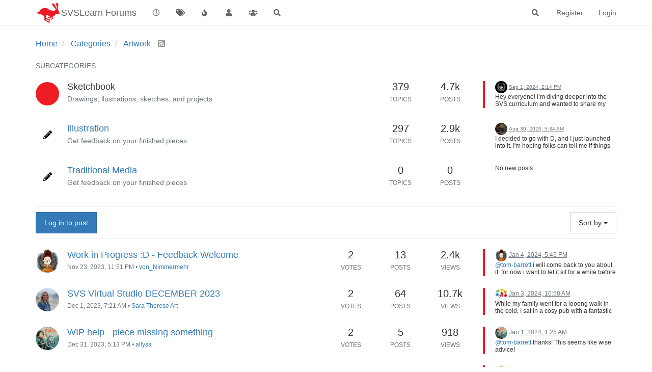

--- FILE ---
content_type: text/html; charset=utf-8
request_url: https://forum.svslearn.com/category/5/artwork?lang=en-US&page=5
body_size: 28923
content:
<!DOCTYPE html>
<html lang="en-US" data-dir="ltr" style="direction: ltr;">
<head>
	<title>Artwork | SVSLearn Forums</title>
	<meta name="viewport" content="width&#x3D;device-width, initial-scale&#x3D;1.0" />
	<meta name="content-type" content="text/html; charset=UTF-8" />
	<meta name="apple-mobile-web-app-capable" content="yes" />
	<meta name="mobile-web-app-capable" content="yes" />
	<meta property="og:site_name" content="SVSLearn Forums" />
	<meta name="msapplication-badge" content="frequency=30; polling-uri=https://forum.svslearn.com/sitemap.xml" />
	<meta name="theme-color" content="#ffffff" />
	<meta name="keywords" content="awesome artist community" />
	<meta name="msapplication-square150x150logo" content="/assets/uploads/system/site-logo.png" />
	<meta name="title" content="Artwork" />
	<meta property="og:title" content="Artwork" />
	<meta name="description" content="Drawings, llustrations, sketches, and projects" />
	<meta property="og:type" content="website" />
	<meta property="og:image" content="https://forum.svslearn.com/uploads/category/category-5.jpg" />
	<meta property="og:image" content="https://forum.svslearn.com/assets/uploads/system/og-image.png" />
	<meta property="og:image:url" content="https://forum.svslearn.com/assets/uploads/system/og-image.png" />
	<meta property="og:image:width" content="50" />
	<meta property="og:image:height" content="50" />
	<meta property="og:url" content="https://forum.svslearn.com/category/5/artwork?lang&#x3D;en-US&amp;page&#x3D;5" />
	<meta property="og:description" content="Welcome to the Forum! Meet your fellow illustrators here." />
	
	<link rel="stylesheet" type="text/css" href="/assets/client.css?v=2vu0slp1287" />
	<link rel="icon" type="image/x-icon" href="/assets/uploads/system/favicon.ico?v&#x3D;2vu0slp1287" />
	<link rel="manifest" href="/manifest.webmanifest" crossorigin="use-credentials" />
	<link rel="search" type="application/opensearchdescription+xml" title="SVSLearn Forums" href="/osd.xml" />
	<link rel="apple-touch-icon" href="/assets/images/touch/512.png" />
	<link rel="icon" sizes="36x36" href="/assets/images/touch/36.png" />
	<link rel="icon" sizes="48x48" href="/assets/images/touch/48.png" />
	<link rel="icon" sizes="72x72" href="/assets/images/touch/72.png" />
	<link rel="icon" sizes="96x96" href="/assets/images/touch/96.png" />
	<link rel="icon" sizes="144x144" href="/assets/images/touch/144.png" />
	<link rel="icon" sizes="192x192" href="/assets/images/touch/192.png" />
	<link rel="icon" sizes="512x512" href="/assets/images/touch/512.png" />
	<link rel="prefetch stylesheet" href="/assets/plugins/nodebb-plugin-markdown/styles/default.css" />
	<link rel="prefetch" href="/assets/language/en-GB/markdown.json?v&#x3D;2vu0slp1287" />
	<link rel="prefetch" href="/assets/src/modules/composer.js?v&#x3D;2vu0slp1287" />
	<link rel="prefetch" href="/assets/src/modules/composer/uploads.js?v&#x3D;2vu0slp1287" />
	<link rel="prefetch" href="/assets/src/modules/composer/drafts.js?v&#x3D;2vu0slp1287" />
	<link rel="prefetch" href="/assets/src/modules/composer/tags.js?v&#x3D;2vu0slp1287" />
	<link rel="prefetch" href="/assets/src/modules/composer/categoryList.js?v&#x3D;2vu0slp1287" />
	<link rel="prefetch" href="/assets/src/modules/composer/resize.js?v&#x3D;2vu0slp1287" />
	<link rel="prefetch" href="/assets/src/modules/composer/autocomplete.js?v&#x3D;2vu0slp1287" />
	<link rel="prefetch" href="/assets/templates/composer.tpl?v&#x3D;2vu0slp1287" />
	<link rel="prefetch" href="/assets/language/en-GB/topic.json?v&#x3D;2vu0slp1287" />
	<link rel="prefetch" href="/assets/language/en-GB/modules.json?v&#x3D;2vu0slp1287" />
	<link rel="prefetch" href="/assets/language/en-GB/tags.json?v&#x3D;2vu0slp1287" />
	<link rel="stylesheet" href="https://forum.svslearn.com/assets/plugins/nodebb-plugin-emoji/emoji/styles.css?v&#x3D;2vu0slp1287" />
	<link rel="up" href="https://forum.svslearn.com" />
	<link rel="alternate" type="application/rss+xml" href="https://forum.svslearn.com/category/5.rss?uid&#x3D;-1&amp;token&#x3D;undefined" />
	<link rel="next" href="https://forum.svslearn.com/category/5/artwork?lang&#x3D;en-US&amp;page&#x3D;6" />
	<link rel="prev" href="https://forum.svslearn.com/category/5/artwork?lang&#x3D;en-US&amp;page&#x3D;4" />
	

	<script>
		var config = JSON.parse('{"relative_path":"","upload_url":"/assets/uploads","asset_base_url":"/assets","assetBaseUrl":"/assets","siteTitle":"SVSLearn Forums","browserTitle":"SVSLearn Forums","titleLayout":"&#123;pageTitle&#125; | &#123;browserTitle&#125;","showSiteTitle":true,"maintenanceMode":false,"minimumTitleLength":3,"maximumTitleLength":255,"minimumPostLength":8,"maximumPostLength":32767,"minimumTagsPerTopic":0,"maximumTagsPerTopic":5,"minimumTagLength":3,"maximumTagLength":15,"undoTimeout":10000,"useOutgoingLinksPage":false,"allowGuestHandles":false,"allowTopicsThumbnail":true,"usePagination":false,"disableChat":false,"disableChatMessageEditing":false,"maximumChatMessageLength":1000,"socketioTransports":["polling","websocket"],"socketioOrigins":"https://forum.svslearn.com:*","websocketAddress":"","maxReconnectionAttempts":5,"reconnectionDelay":1500,"topicsPerPage":20,"postsPerPage":20,"maximumFileSize":2500,"theme:id":"nodebb-theme-persona","theme:src":"","defaultLang":"en-GB","userLang":"en-US","loggedIn":false,"uid":-1,"cache-buster":"v=2vu0slp1287","topicPostSort":"oldest_to_newest","categoryTopicSort":"newest_to_oldest","csrf_token":false,"searchEnabled":true,"searchDefaultInQuick":"titlesposts","bootswatchSkin":"","enablePostHistory":true,"timeagoCutoff":30,"timeagoCodes":["af","am","ar","az-short","az","be","bg","bs","ca","cs","cy","da","de-short","de","dv","el","en-short","en","es-short","es","et","eu","fa-short","fa","fi","fr-short","fr","gl","he","hr","hu","hy","id","is","it-short","it","ja","jv","ko","ky","lt","lv","mk","nl","no","pl","pt-br-short","pt-br","pt-short","pt","ro","rs","ru","rw","si","sk","sl","sq","sr","sv","th","tr-short","tr","uk","ur","uz","vi","zh-CN","zh-TW"],"cookies":{"enabled":false,"message":"[[global:cookies.message]]","dismiss":"[[global:cookies.accept]]","link":"[[global:cookies.learn_more]]","link_url":"https:&#x2F;&#x2F;www.cookiesandyou.com"},"thumbs":{"size":512},"iconBackgrounds":["#f44336","#e91e63","#9c27b0","#673ab7","#3f51b5","#2196f3","#009688","#1b5e20","#33691e","#827717","#e65100","#ff5722","#795548","#607d8b"],"emailPrompt":1,"useragent":{"isYaBrowser":false,"isAuthoritative":true,"isMobile":false,"isMobileNative":false,"isTablet":false,"isiPad":false,"isiPod":false,"isiPhone":false,"isiPhoneNative":false,"isAndroid":false,"isAndroidNative":false,"isBlackberry":false,"isOpera":false,"isIE":false,"isEdge":false,"isIECompatibilityMode":false,"isSafari":false,"isFirefox":false,"isWebkit":false,"isChrome":true,"isKonqueror":false,"isOmniWeb":false,"isSeaMonkey":false,"isFlock":false,"isAmaya":false,"isPhantomJS":false,"isEpiphany":false,"isDesktop":true,"isWindows":false,"isLinux":false,"isLinux64":false,"isMac":true,"isChromeOS":false,"isBada":false,"isSamsung":false,"isRaspberry":false,"isBot":false,"isCurl":false,"isAndroidTablet":false,"isWinJs":false,"isKindleFire":false,"isSilk":false,"isCaptive":false,"isSmartTV":false,"isUC":false,"isFacebook":false,"isAlamoFire":false,"isElectron":false,"silkAccelerated":false,"browser":"Chrome","version":"131.0.0.0","os":"OS X","platform":"Apple Mac","geoIp":{},"source":"Mozilla/5.0 (Macintosh; Intel Mac OS X 10_15_7) AppleWebKit/537.36 (KHTML, like Gecko) Chrome/131.0.0.0 Safari/537.36; ClaudeBot/1.0; +claudebot@anthropic.com)","isWechat":false},"acpLang":"en-US","topicSearchEnabled":false,"hideSubCategories":false,"hideCategoryLastPost":false,"enableQuickReply":false,"saasTourCompleted":true,"markdown":{"highlight":1,"highlightLinesLanguageList":[],"theme":"default.css","defaultHighlightLanguage":""},"spam-be-gone":{},"sso-google":{"style":"light"},"composer-default":{},"emojiCustomFirst":false}');
		var app = {
			user: JSON.parse('{"uid":0,"username":"Guest","displayname":"Guest","userslug":"","fullname":"Guest","email":"","icon:text":"?","icon:bgColor":"#aaa","groupTitle":"","groupTitleArray":[],"status":"offline","reputation":0,"email:confirmed":false,"unreadData":{"":{},"new":{},"watched":{},"unreplied":{}},"isAdmin":false,"isGlobalMod":false,"isMod":false,"privileges":{"chat":false,"upload:post:image":false,"upload:post:file":false,"signature":false,"invite":false,"group:create":false,"search:content":false,"search:users":false,"search:tags":false,"view:users":false,"view:tags":true,"view:groups":true,"local:login":false,"ban":false,"mute":false,"view:users:info":false},"timeagoCode":"en","offline":true,"isEmailConfirmSent":false}')
		};
	</script>

	
	
	<style>@font-face{font-family:"NeutraText-Demi";src:url("fonts/neutratext_demi.otf") format("otf")}#Nav{list-style:none;margin:0;padding:0;text-align:center}#li{display:inline;text-align:center;color:#e80000}#link{color:#ff152e;font-size:25px}#link:hover{color:#1e90ff}#link:active{color:#1e90ff}#spacer{font-size:20px;color:#ff152e}@keyframes animatedBackground{from{background-position:0 0}to{background-position:100% 0}}#animate-area{float:none;width:10000px;height:100px;background-image:url(https://d289ug1czyrvq6.cloudfront.net/3rd%20scrolling%20jan16.jpg)}#animate-area{background-position:0 0;background-repeat:repeat-x;animation:animatedBackground 70s linear infinite}</style>
	
</head>

<body class="page-category page-category-5 page-category-artwork parent-category-5 page-status-200 theme-persona user-guest skin-noskin">
	<nav id="menu" class="slideout-menu hidden">
		<section class="menu-section" data-section="navigation">
	<ul class="menu-section-list"></ul>
</section>


	</nav>
	<nav id="chats-menu" class="slideout-menu hidden">
		
	</nav>

	<main id="panel" class="slideout-panel">
		<nav class="navbar navbar-default navbar-fixed-top header" id="header-menu" component="navbar">
			<div class="container">
							<div class="navbar-header">
				<button type="button" class="navbar-toggle pull-left" id="mobile-menu">
					<i class="fa fa-lg fa-fw fa-bars unread-count" data-content="0" data-unread-url="/unread"></i>
				</button>
				

				
				<div class="navbar-search visible-xs pull-right">
					<form action="/search" method="GET">
						<button type="button" class="btn btn-link"><i class="fa fa-lg fa-fw fa-search" title="Search"></i></button>
						<input autocomplete="off" type="text" class="form-control hidden" name="term" placeholder="Search"/>
						<button class="btn btn-primary hidden" type="submit"></button>
						<input type="text" class="hidden" name="in" value="titlesposts" />
					</form>
					<div class="quick-search-container hidden">
						<div class="quick-search-results-container"></div>
					</div>
				</div>
				

				
				<a href="https://www.svslearn.com/">
					<img alt="Society of Visual Storytelling" class=" forum-logo" src="/assets/uploads/system/site-logo.png?v=2vu0slp1287" />
				</a>
				
				
				<a href="/">
					<h1 class="navbar-brand forum-title">SVSLearn Forums</h1>
				</a>
				

				<div component="navbar/title" class="visible-xs hidden">
					<span></span>
				</div>
			</div>

			<div id="nav-dropdown" class="hidden-xs">
				
				
				<ul id="logged-out-menu" class="nav navbar-nav navbar-right">
					
					<li>
						<a href="/register">
							<i class="fa fa-pencil fa-fw hidden-sm hidden-md hidden-lg"></i>
							<span>Register</span>
						</a>
					</li>
					
					<li>
						<a href="/login">
							<i class="fa fa-sign-in fa-fw hidden-sm hidden-md hidden-lg"></i>
							<span>Login</span>
						</a>
					</li>
				</ul>
				
				
				<ul class="nav navbar-nav navbar-right">
					<li>
						<form id="search-form" class="navbar-form navbar-right hidden-xs" role="search" method="GET">
							<button id="search-button" type="button" class="btn btn-link"><i class="fa fa-search fa-fw" title="Search"></i></button>
							<div class="hidden" id="search-fields">
								<div class="form-group">
									<input autocomplete="off" type="text" class="form-control" placeholder="Search" name="query" value="">
									<a href="#"><i class="fa fa-gears fa-fw advanced-search-link"></i></a>
								</div>
								<button type="submit" class="btn btn-default hide">Search</button>
							</div>
						</form>
						<div id="quick-search-container" class="quick-search-container hidden">
							<div class="checkbox filter-category">
								<label>
									<input type="checkbox" checked><span class="name"></span>
								</label>
							</div>
							<div class="text-center loading-indicator"><i class="fa fa-spinner fa-spin"></i></div>
							<div class="quick-search-results-container"></div>
						</div>
					</li>
					<li class="visible-xs" id="search-menu">
						<a href="/search">
							<i class="fa fa-search fa-fw"></i> Search
						</a>
					</li>
				</ul>
				

				<ul class="nav navbar-nav navbar-right hidden-xs">
					<li>
						<a href="#" id="reconnect" class="hide" title="Looks like your connection to SVSLearn Forums was lost, please wait while we try to reconnect.">
							<i class="fa fa-check"></i>
						</a>
					</li>
				</ul>

				<ul id="main-nav" class="nav navbar-nav">
					
					
					<li class="">
						<a title="Recent" class="navigation-link "
						 href="&#x2F;recent" >
							
							<i class="fa fa-fw fa-clock-o" data-content=""></i>
							
							
							<span class="visible-xs-inline">Recent</span>
							
							
						</a>
						
					</li>
					
					
					
					<li class="">
						<a title="Tags" class="navigation-link "
						 href="&#x2F;tags" >
							
							<i class="fa fa-fw fa-tags" data-content=""></i>
							
							
							<span class="visible-xs-inline">Tags</span>
							
							
						</a>
						
					</li>
					
					
					
					<li class="">
						<a title="Popular" class="navigation-link "
						 href="&#x2F;popular" >
							
							<i class="fa fa-fw fa-fire" data-content=""></i>
							
							
							<span class="visible-xs-inline">Popular</span>
							
							
						</a>
						
					</li>
					
					
					
					<li class="">
						<a title="Users" class="navigation-link "
						 href="&#x2F;users" >
							
							<i class="fa fa-fw fa-user" data-content=""></i>
							
							
							<span class="visible-xs-inline">Users</span>
							
							
						</a>
						
					</li>
					
					
					
					<li class="">
						<a title="Groups" class="navigation-link "
						 href="&#x2F;groups" >
							
							<i class="fa fa-fw fa-group" data-content=""></i>
							
							
							<span class="visible-xs-inline">Groups</span>
							
							
						</a>
						
					</li>
					
					
					
					<li class="">
						<a title="Search" class="navigation-link "
						 href="&#x2F;search" >
							
							<i class="fa fa-fw fa-search" data-content=""></i>
							
							
							<span class="visible-xs-inline">Search</span>
							
							
						</a>
						
					</li>
					
					
				</ul>

				
			</div>

			</div>
		</nav>
		<div class="container" id="content">
		<noscript>
    <div class="alert alert-danger">
        <p>
            Your browser does not seem to support JavaScript. As a result, your viewing experience will be diminished, and you have been placed in <strong>read-only mode</strong>.
        </p>
        <p>
            Please download a browser that supports JavaScript, or enable it if it's disabled (i.e. NoScript).
        </p>
    </div>
</noscript>
		

<ol class="breadcrumb" itemscope="itemscope" itemprop="breadcrumb" itemtype="http://schema.org/BreadcrumbList">
	
	<li itemscope="itemscope" itemprop="itemListElement" itemtype="http://schema.org/ListItem" >
		<meta itemprop="position" content="0" />
		<a href="/" itemprop="item">
			<span itemprop="name">
				Home
				
			</span>
		</a>
	</li>
	
	<li itemscope="itemscope" itemprop="itemListElement" itemtype="http://schema.org/ListItem" >
		<meta itemprop="position" content="1" />
		<a href="/categories" itemprop="item">
			<span itemprop="name">
				Categories
				
			</span>
		</a>
	</li>
	
	<li component="breadcrumb/current" itemscope="itemscope" itemprop="itemListElement" itemtype="http://schema.org/ListItem" class="active">
		<meta itemprop="position" content="2" />
		<a href="/category/5/artwork" itemprop="item">
			<span itemprop="name">
				Artwork
				
				
				<a target="_blank" href="https://forum.svslearn.com/category/5.rss?uid=-1&token=undefined" itemprop="item"><i class="fa fa-rss-square"></i></a>
				
			</span>
		</a>
	</li>
	
</ol>


<div data-widget-area="header">
	
</div>
<div class="row">
	<div class="category col-lg-12">
		
<div class="subcategory">
	
	<p>Subcategories</p>
	

	<ul component="category/subcategory/container" class="categories" itemscope itemtype="http://www.schema.org/ItemList">
		
		<li component="categories/category" data-cid="9" data-numRecentReplies="1" class="row clearfix category-9">
	<meta itemprop="name" content="Sketchbook">

	<div class="content col-xs-12 col-md-7 col-sm-9">
		<div class="icon pull-left" style="background-color: #ed1c23; color: #ffffff; background-image: url(/uploads/category/category-5.jpg); background-size: auto;">
			<i class="fa fa-fw hidden"></i>
		</div>

		<h2 class="title">
			
Sketchbook

		</h2>
		<div>
			
			<div class="description">
				Drawings, llustrations, sketches, and projects
			</div>
			
			
			
			
		</div>
		<span class="visible-xs pull-right">
			
			<a class="permalink" href="/post/153268">
				<small class="timeago" title="2024-09-01T14:14:06.167Z"></small>
			</a>
			
		</span>
	</div>

	
	<div class="col-md-1 hidden-sm hidden-xs stats">
		<span class="unread human-readable-number" title="379">379</span><br />
		<small>Topics</small>
	</div>
	<div class="col-md-1 hidden-sm hidden-xs stats">
		<span class="unread human-readable-number" title="4686">4686</span><br />
		<small>Posts</small>
	</div>
	
	<div class="col-md-3 col-sm-3 teaser hidden-xs" component="topic/teaser">
		<div class="card background-link-container" style="border-color: #ed1c23">
	
	
	<div component="category/posts">
		<a class="background-link" href="/topic/14077/gabriel-s-sketchbook/1"></a>
		<p>
			<a href="/user/guhvy"><img class="avatar  avatar-sm avatar-rounded" alt="Guhvy" title="Guhvy" data-uid="15860" loading="lazy" component="avatar/picture" src="/assets/uploads/profile/15860-profileavatar-1723842736429.png" style="" /></a>
			<a class="permalink" href="/topic/14077/gabriel-s-sketchbook/1">
				<small class="timeago" title="2024-09-01T14:14:06.167Z"></small>
			</a>
		</p>
		<div class="post-content">
			<p dir="auto">Hey everyone! I’m diving deeper into the SVS curriculum and wanted to share my progress and insights as I go. I'll also be posting my personal art and projects: sketches, story ideas, and more.</p>
<p dir="auto">IMG_1454.jpg<br />
IMG_0184.png</p>
<p dir="auto">IMG_0183_small.png</p>
<p dir="auto">IMG_0185.png</p>
<p dir="auto">I've learned quite a lot from the "How to Draw Anything" course. One of my main challenges has been understanding structure, and I’m realizing that I need to focus more on seeing things as shapes/forms. It's been a game-changer in improving my drawing skills!</p>
<p dir="auto">I am looking forward to connecting, getting feedback, and inspiring each other. Let’s keep growing together!</p>
<p dir="auto">Gabriel</p>

		</div>
	</div>
	
	

	
</div>

	</div>
	
	
</li>

		
		<li component="categories/category" data-cid="10" data-numRecentReplies="1" class="row clearfix category-10">
	<meta itemprop="name" content="Illustration">

	<div class="content col-xs-12 col-md-7 col-sm-9">
		<div class="icon pull-left" style="background-color: #ffffff; color: #000000;">
			<i class="fa fa-fw fa-pencil"></i>
		</div>

		<h2 class="title">
			

<a href="/category/10/illustration" itemprop="url">

Illustration
</a>

		</h2>
		<div>
			
			<div class="description">
				Get feedback on your finished pieces
			</div>
			
			
			
			
		</div>
		<span class="visible-xs pull-right">
			
			<a class="permalink" href="/post/103582">
				<small class="timeago" title="2020-08-30T05:34:28.086Z"></small>
			</a>
			
		</span>
	</div>

	
	<div class="col-md-1 hidden-sm hidden-xs stats">
		<span class="unread human-readable-number" title="297">297</span><br />
		<small>Topics</small>
	</div>
	<div class="col-md-1 hidden-sm hidden-xs stats">
		<span class="unread human-readable-number" title="2880">2880</span><br />
		<small>Posts</small>
	</div>
	
	<div class="col-md-3 col-sm-3 teaser hidden-xs" component="topic/teaser">
		<div class="card background-link-container" style="border-color: #ffffff">
	
	
	<div component="category/posts">
		<a class="background-link" href="/topic/9974/august-contest-wip-are-you-seeing-what-i-m-seeing/4"></a>
		<p>
			<a href="/user/coreyartus"><img class="avatar  avatar-sm avatar-rounded" alt="Coreyartus" title="Coreyartus" data-uid="3082" loading="lazy" component="avatar/picture" src="/assets/uploads/profile/3082-profileavatar.jpeg" style="" /></a>
			<a class="permalink" href="/topic/9974/august-contest-wip-are-you-seeing-what-i-m-seeing/4">
				<small class="timeago" title="2020-08-30T05:34:28.086Z"></small>
			</a>
		</p>
		<div class="post-content">
			<p dir="auto">I decided to go with D, and I just launched into it.  I'm hoping folks can tell me if things are pulling focus and interest.  I"m worried there's too much texture in the tree, perhaps, and I need to do something a bit more substantial to the path he's standing on...</p>
<p dir="auto"><a class="plugin-mentions-user plugin-mentions-a" href="https://forum.svslearn.com/uid/2330">@aprilshin</a> I decided to change the boy's facial expression a bit, and have him looking upward with a "sorta" grin...  I think that was stronger than the "I'm lonely" vibe I think I was going for...  Does that make things a bit clearer? Or at least less complicated?</p>
<p dir="auto">Lookin' Up.jpg</p>

		</div>
	</div>
	
	

	
</div>

	</div>
	
	
</li>

		
		<li component="categories/category" data-cid="18" data-numRecentReplies="1" class="row clearfix category-18">
	<meta itemprop="name" content="Traditional Media">

	<div class="content col-xs-12 col-md-7 col-sm-9">
		<div class="icon pull-left" style="background-color: #ffffff; color: #000000;">
			<i class="fa fa-fw fa-pencil"></i>
		</div>

		<h2 class="title">
			

<a href="/category/18/traditional-media" itemprop="url">

Traditional Media
</a>

		</h2>
		<div>
			
			<div class="description">
				Get feedback on your finished pieces
			</div>
			
			
			
			
		</div>
		<span class="visible-xs pull-right">
			
		</span>
	</div>

	
	<div class="col-md-1 hidden-sm hidden-xs stats">
		<span class=" human-readable-number" title="0">0</span><br />
		<small>Topics</small>
	</div>
	<div class="col-md-1 hidden-sm hidden-xs stats">
		<span class=" human-readable-number" title="0">0</span><br />
		<small>Posts</small>
	</div>
	
	<div class="col-md-3 col-sm-3 teaser hidden-xs" component="topic/teaser">
		<div class="card background-link-container" style="border-color: #ffffff">
	

	
	<div component="category/posts">
		<div class="post-content">
			No new posts.
		</div>
	</div>
	
</div>

	</div>
	
	
</li>

		
	</ul>
	
</div>


		<div class="topic-list-header clearfix">
			
				
				<a component="category/post/guest" href="/login" class="btn btn-primary">Log in to post</a>
				
			

			<a href="/category/5/artwork" class="inline-block">
				<div class="alert alert-warning hide" id="new-topics-alert"></div>
			</a>

			<span class="pull-right" component="category/controls">
				
				<div class="btn-group bottom-sheet" component="thread/sort">
	<button class="btn btn-default dropdown-toggle" data-toggle="dropdown" type="button">
		<span class="visible-sm-inline visible-md-inline visible-lg-inline">Sort by</span>
		<span class="visible-xs-inline"><i class="fa fa-fw fa-sort"></i></span>
		<span class="caret"></span>
	</button>

	<ul class="dropdown-menu pull-right">
		<li><a href="#" class="newest_to_oldest" data-sort="newest_to_oldest"><i class="fa fa-fw"></i> Newest to Oldest</a></li>
		<li><a href="#" class="oldest_to_newest" data-sort="oldest_to_newest"><i class="fa fa-fw"></i> Oldest to Newest</a></li>
		<li><a href="#" class="most_posts" data-sort="most_posts"><i class="fa fa-fw"></i> Most Posts</a></li>
		<li><a href="#" class="most_votes" data-sort="most_votes"><i class="fa fa-fw"></i> Most Votes</a></li>
		<li><a href="#" class="most_views" data-sort="most_views"><i class="fa fa-fw"></i> Most Views</a></li>
	</ul>
</div>
				
			</span>
		</div>

		

		<ul component="category" class="topic-list" itemscope itemtype="http://www.schema.org/ItemList" data-nextstart="100" data-set="">
	
	<li component="category/topic" class="row clearfix category-item unread" data-tid="13735" data-index="80" data-cid="5" itemprop="itemListElement" itemscope itemtype="https://schema.org/ListItem">
		<link itemprop="url" content="/topic/13735/work-in-progress-d-feedback-welcome" />
		<meta itemprop="name" content="Work in Progress :D  - Feedback Welcome" />
		<meta itemprop="itemListOrder" content="descending" />
		<meta itemprop="position" content="80" />
		<a id="80" data-index="80" component="topic/anchor"></a>

		<div class="col-md-6 col-sm-9 col-xs-10 content">
			<div class="avatar pull-left">
				

				
				<a href="/user/von_nimmermehr" class="pull-left">
					
					<img class="avatar not-responsive avatar-rounded" alt="von_Nimmermehr" title="von_Nimmermehr" data-uid="5761" loading="lazy" component="avatar/picture" src="/assets/uploads/profile/5761-profileavatar-1643884106368.jpeg" style="width: 46px; height: 46px; line-height: 46px; font-size: 2.875rem;" />
					
				</a>
				
			</div>

			<h2 component="topic/header" class="title">
				<i component="topic/scheduled" class="fa fa-clock-o hide" title="Scheduled"></i>
				<i component="topic/pinned" class="fa fa-thumb-tack hide" title="Pinned"></i>
				<i component="topic/locked" class="fa fa-lock hide" title="Locked"></i>
				<i component="topic/moved" class="fa fa-arrow-circle-right hide" title="Moved"></i>
				


				
				<a href="/topic/13735/work-in-progress-d-feedback-welcome/1">Work in Progress :D  - Feedback Welcome</a><br />
				

				

				

				<small class="hidden-xs"><span class="timeago" title="2023-11-23T23:51:48.834Z"></span> &bull; <a href="/user/von_nimmermehr">von_Nimmermehr</a></small>
				<small class="visible-xs-inline">
					
					<span class="timeago" title="2024-01-04T17:45:58.243Z"></span>
					
				</small>
			</h2>
		</div>

		<div class="mobile-stat col-xs-2 visible-xs text-right">
			<span class="human-readable-number">13</span> <a href="/topic/13735/work-in-progress-d-feedback-welcome/13"><i class="fa fa-arrow-circle-right"></i></a>
		</div>

		<div class="col-md-1 hidden-sm hidden-xs stats stats-votes">
			
			<span class="human-readable-number" title="2">2</span><br />
			<small>Votes</small>
			
		</div>

		<div class="col-md-1 hidden-sm hidden-xs stats stats-postcount">
			<span class="human-readable-number" title="13">13</span><br />
			<small>Posts</small>
		</div>

		<div class="col-md-1 hidden-sm hidden-xs stats stats-viewcount">
			<span class="human-readable-number" title="2390">2390</span><br />
			<small>Views</small>
		</div>

		<div class="col-md-3 col-sm-3 teaser hidden-xs" component="topic/teaser">
			<div class="card background-link-container" style="border-color: #ed1c23">
				<a class="background-link" href="/topic/13735/work-in-progress-d-feedback-welcome/13"></a>
				
				
				<p>
					<a href="/user/von_nimmermehr"><img class="avatar not-responsive avatar-rounded" alt="von_Nimmermehr" title="von_Nimmermehr" data-uid="5761" loading="lazy" component="avatar/picture" src="/assets/uploads/profile/5761-profileavatar-1643884106368.jpeg" style="width: 24px; height: 24px; line-height: 24px; font-size: 1.5rem;" /></a>
					<a class="permalink" href="/topic/13735/work-in-progress-d-feedback-welcome/13">
						<span class="timeago" title="2024-01-04T17:45:58.243Z"></span>
					</a>
				</p>
				<div class="post-content">
					<p dir="auto"><a class="plugin-mentions-user plugin-mentions-a" href="https://forum.svslearn.com/uid/13368">@tom-barrett</a> i will come back to you about it. for now i want to let it sit for a while before i come back to it.<br />
I will ask you, when i'm ready 🙂</p>

				</div>
				
				
			</div>
		</div>
	</li>
	
	<li component="category/topic" class="row clearfix category-item unread" data-tid="13743" data-index="81" data-cid="5" itemprop="itemListElement" itemscope itemtype="https://schema.org/ListItem">
		<link itemprop="url" content="/topic/13743/svs-virtual-studio-december-2023" />
		<meta itemprop="name" content="SVS Virtual Studio DECEMBER 2023" />
		<meta itemprop="itemListOrder" content="descending" />
		<meta itemprop="position" content="81" />
		<a id="81" data-index="81" component="topic/anchor"></a>

		<div class="col-md-6 col-sm-9 col-xs-10 content">
			<div class="avatar pull-left">
				

				
				<a href="/user/sara-therese-art" class="pull-left">
					
					<img class="avatar not-responsive avatar-rounded" alt="Sara Therese Art" title="Sara Therese Art" data-uid="1737" loading="lazy" component="avatar/picture" src="/assets/uploads/profile/1737-profileavatar-1688395088508.jpeg" style="width: 46px; height: 46px; line-height: 46px; font-size: 2.875rem;" />
					
				</a>
				
			</div>

			<h2 component="topic/header" class="title">
				<i component="topic/scheduled" class="fa fa-clock-o hide" title="Scheduled"></i>
				<i component="topic/pinned" class="fa fa-thumb-tack hide" title="Pinned"></i>
				<i component="topic/locked" class="fa fa-lock hide" title="Locked"></i>
				<i component="topic/moved" class="fa fa-arrow-circle-right hide" title="Moved"></i>
				


				
				<a href="/topic/13743/svs-virtual-studio-december-2023/1">SVS Virtual Studio DECEMBER 2023</a><br />
				

				

				

				<small class="hidden-xs"><span class="timeago" title="2023-12-01T07:21:25.797Z"></span> &bull; <a href="/user/sara-therese-art">Sara Therese Art</a></small>
				<small class="visible-xs-inline">
					
					<span class="timeago" title="2024-01-03T10:58:19.190Z"></span>
					
				</small>
			</h2>
		</div>

		<div class="mobile-stat col-xs-2 visible-xs text-right">
			<span class="human-readable-number">64</span> <a href="/topic/13743/svs-virtual-studio-december-2023/64"><i class="fa fa-arrow-circle-right"></i></a>
		</div>

		<div class="col-md-1 hidden-sm hidden-xs stats stats-votes">
			
			<span class="human-readable-number" title="2">2</span><br />
			<small>Votes</small>
			
		</div>

		<div class="col-md-1 hidden-sm hidden-xs stats stats-postcount">
			<span class="human-readable-number" title="64">64</span><br />
			<small>Posts</small>
		</div>

		<div class="col-md-1 hidden-sm hidden-xs stats stats-viewcount">
			<span class="human-readable-number" title="10747">10747</span><br />
			<small>Views</small>
		</div>

		<div class="col-md-3 col-sm-3 teaser hidden-xs" component="topic/teaser">
			<div class="card background-link-container" style="border-color: #ed1c23">
				<a class="background-link" href="/topic/13743/svs-virtual-studio-december-2023/64"></a>
				
				
				<p>
					<a href="/user/robyn-hepburn"><img class="avatar not-responsive avatar-rounded" alt="Robyn Hepburn" title="Robyn Hepburn" data-uid="14085" loading="lazy" component="avatar/picture" src="https://lh3.googleusercontent.com/a/AGNmyxa4HSDp9SGtc9Da710Xm1Op2kboMVmWAQduffGy9w=s96-c" style="width: 24px; height: 24px; line-height: 24px; font-size: 1.5rem;" /></a>
					<a class="permalink" href="/topic/13743/svs-virtual-studio-december-2023/64">
						<span class="timeago" title="2024-01-03T10:58:19.190Z"></span>
					</a>
				</p>
				<div class="post-content">
					<p dir="auto">While my family went for a looong walk in the cold, I sat in a cosy pub with a fantastic latte, drawing. Super luxurious.</p>
<p dir="auto">I was hesitant to do the green and red, but I'm really glad I eventually dared.</p>
<p dir="auto">Before:<br />
IMG_3263.jpeg</p>
<p dir="auto">After:<br />
IMG_3265.jpeg</p>
<p dir="auto">Fun fact: the people in the photo on the windowsill are David Niven and his first wife, whose names are still scratched into one of the window panes from when they got married during WW2.</p>

				</div>
				
				
			</div>
		</div>
	</li>
	
	<li component="category/topic" class="row clearfix category-item unread" data-tid="13773" data-index="82" data-cid="5" itemprop="itemListElement" itemscope itemtype="https://schema.org/ListItem">
		<link itemprop="url" content="/topic/13773/wip-help-piece-missing-something" />
		<meta itemprop="name" content="WIP help - piece missing something" />
		<meta itemprop="itemListOrder" content="descending" />
		<meta itemprop="position" content="82" />
		<a id="82" data-index="82" component="topic/anchor"></a>

		<div class="col-md-6 col-sm-9 col-xs-10 content">
			<div class="avatar pull-left">
				

				
				<a href="/user/allysa" class="pull-left">
					
					<img class="avatar not-responsive avatar-rounded" alt="allysa" title="allysa" data-uid="13529" loading="lazy" component="avatar/picture" src="/assets/uploads/profile/13529-profileavatar-1695377492930.jpeg" style="width: 46px; height: 46px; line-height: 46px; font-size: 2.875rem;" />
					
				</a>
				
			</div>

			<h2 component="topic/header" class="title">
				<i component="topic/scheduled" class="fa fa-clock-o hide" title="Scheduled"></i>
				<i component="topic/pinned" class="fa fa-thumb-tack hide" title="Pinned"></i>
				<i component="topic/locked" class="fa fa-lock hide" title="Locked"></i>
				<i component="topic/moved" class="fa fa-arrow-circle-right hide" title="Moved"></i>
				


				
				<a href="/topic/13773/wip-help-piece-missing-something/1">WIP help - piece missing something</a><br />
				

				

				

				<small class="hidden-xs"><span class="timeago" title="2023-12-31T17:13:55.759Z"></span> &bull; <a href="/user/allysa">allysa</a></small>
				<small class="visible-xs-inline">
					
					<span class="timeago" title="2024-01-01T01:25:08.993Z"></span>
					
				</small>
			</h2>
		</div>

		<div class="mobile-stat col-xs-2 visible-xs text-right">
			<span class="human-readable-number">5</span> <a href="/topic/13773/wip-help-piece-missing-something/5"><i class="fa fa-arrow-circle-right"></i></a>
		</div>

		<div class="col-md-1 hidden-sm hidden-xs stats stats-votes">
			
			<span class="human-readable-number" title="2">2</span><br />
			<small>Votes</small>
			
		</div>

		<div class="col-md-1 hidden-sm hidden-xs stats stats-postcount">
			<span class="human-readable-number" title="5">5</span><br />
			<small>Posts</small>
		</div>

		<div class="col-md-1 hidden-sm hidden-xs stats stats-viewcount">
			<span class="human-readable-number" title="918">918</span><br />
			<small>Views</small>
		</div>

		<div class="col-md-3 col-sm-3 teaser hidden-xs" component="topic/teaser">
			<div class="card background-link-container" style="border-color: #ed1c23">
				<a class="background-link" href="/topic/13773/wip-help-piece-missing-something/5"></a>
				
				
				<p>
					<a href="/user/allysa"><img class="avatar not-responsive avatar-rounded" alt="allysa" title="allysa" data-uid="13529" loading="lazy" component="avatar/picture" src="/assets/uploads/profile/13529-profileavatar-1695377492930.jpeg" style="width: 24px; height: 24px; line-height: 24px; font-size: 1.5rem;" /></a>
					<a class="permalink" href="/topic/13773/wip-help-piece-missing-something/5">
						<span class="timeago" title="2024-01-01T01:25:08.993Z"></span>
					</a>
				</p>
				<div class="post-content">
					<p dir="auto"><a class="plugin-mentions-user plugin-mentions-a" href="https://forum.svslearn.com/uid/13368">@tom-barrett</a> thanks! This seems like wise advice!</p>

				</div>
				
				
			</div>
		</div>
	</li>
	
	<li component="category/topic" class="row clearfix category-item unread" data-tid="7692" data-index="83" data-cid="5" itemprop="itemListElement" itemscope itemtype="https://schema.org/ListItem">
		<link itemprop="url" content="/topic/7692/process-on-work-for-my-portfolio-ongoing" />
		<meta itemprop="name" content="Process on work for my portfolio (ongoing)" />
		<meta itemprop="itemListOrder" content="descending" />
		<meta itemprop="position" content="83" />
		<a id="83" data-index="83" component="topic/anchor"></a>

		<div class="col-md-6 col-sm-9 col-xs-10 content">
			<div class="avatar pull-left">
				

				
				<a href="/user/michaelah" class="pull-left">
					
					<img class="avatar not-responsive avatar-rounded" alt="MichaelaH" title="MichaelaH" data-uid="3322" loading="lazy" component="avatar/picture" src="/assets/uploads/profile/3322-profileavatar.png" style="width: 46px; height: 46px; line-height: 46px; font-size: 2.875rem;" />
					
				</a>
				
			</div>

			<h2 component="topic/header" class="title">
				<i component="topic/scheduled" class="fa fa-clock-o hide" title="Scheduled"></i>
				<i component="topic/pinned" class="fa fa-thumb-tack hide" title="Pinned"></i>
				<i component="topic/locked" class="fa fa-lock hide" title="Locked"></i>
				<i component="topic/moved" class="fa fa-arrow-circle-right hide" title="Moved"></i>
				


				
				<a href="/topic/7692/process-on-work-for-my-portfolio-ongoing/1">Process on work for my portfolio (ongoing)</a><br />
				

				

				

				<small class="hidden-xs"><span class="timeago" title="2019-06-25T10:14:31.672Z"></span> &bull; <a href="/user/michaelah">MichaelaH</a></small>
				<small class="visible-xs-inline">
					
					<span class="timeago" title="2023-12-18T14:06:21.701Z"></span>
					
				</small>
			</h2>
		</div>

		<div class="mobile-stat col-xs-2 visible-xs text-right">
			<span class="human-readable-number">89</span> <a href="/topic/7692/process-on-work-for-my-portfolio-ongoing/89"><i class="fa fa-arrow-circle-right"></i></a>
		</div>

		<div class="col-md-1 hidden-sm hidden-xs stats stats-votes">
			
			<span class="human-readable-number" title="5">5</span><br />
			<small>Votes</small>
			
		</div>

		<div class="col-md-1 hidden-sm hidden-xs stats stats-postcount">
			<span class="human-readable-number" title="89">89</span><br />
			<small>Posts</small>
		</div>

		<div class="col-md-1 hidden-sm hidden-xs stats stats-viewcount">
			<span class="human-readable-number" title="21997">21997</span><br />
			<small>Views</small>
		</div>

		<div class="col-md-3 col-sm-3 teaser hidden-xs" component="topic/teaser">
			<div class="card background-link-container" style="border-color: #ed1c23">
				<a class="background-link" href="/topic/7692/process-on-work-for-my-portfolio-ongoing/89"></a>
				
				
				<p>
					<a href="/user/george-hart"><img class="avatar not-responsive avatar-rounded" alt="George Hart" title="George Hart" data-uid="14953" loading="lazy" component="avatar/picture" src="https://lh3.googleusercontent.com/a/ACg8ocIFuuwFVqlfRoQ5um69BnfH8U9gk2gbZO1AcbA5RkGH=s96-c" style="width: 24px; height: 24px; line-height: 24px; font-size: 1.5rem;" /></a>
					<a class="permalink" href="/topic/7692/process-on-work-for-my-portfolio-ongoing/89">
						<span class="timeago" title="2023-12-18T14:06:21.701Z"></span>
					</a>
				</p>
				<div class="post-content">
					<p dir="auto">I like your illustration. But I would change the drawing of the fish. I used red fish vectors in my work and they are incredible. Take a look, they definitely improve the illustration.</p>

				</div>
				
				
			</div>
		</div>
	</li>
	
	<li component="category/topic" class="row clearfix category-item unread" data-tid="13709" data-index="84" data-cid="5" itemprop="itemListElement" itemscope itemtype="https://schema.org/ListItem">
		<link itemprop="url" content="/topic/13709/december-2023-submissions-how-to-fix-your-art" />
		<meta itemprop="name" content="December 2023 Submissions - How To Fix Your Art" />
		<meta itemprop="itemListOrder" content="descending" />
		<meta itemprop="position" content="84" />
		<a id="84" data-index="84" component="topic/anchor"></a>

		<div class="col-md-6 col-sm-9 col-xs-10 content">
			<div class="avatar pull-left">
				

				
				<a href="/user/austinshurtliff" class="pull-left">
					
					<img class="avatar not-responsive avatar-rounded" alt="AustinShurtliff" title="AustinShurtliff" data-uid="3252" loading="lazy" component="avatar/picture" src="/assets/uploads/profile/3252-profileavatar-1646843413685.jpeg" style="width: 46px; height: 46px; line-height: 46px; font-size: 2.875rem;" />
					
				</a>
				
			</div>

			<h2 component="topic/header" class="title">
				<i component="topic/scheduled" class="fa fa-clock-o hide" title="Scheduled"></i>
				<i component="topic/pinned" class="fa fa-thumb-tack hide" title="Pinned"></i>
				<i component="topic/locked" class="fa fa-lock hide" title="Locked"></i>
				<i component="topic/moved" class="fa fa-arrow-circle-right hide" title="Moved"></i>
				


				
				<a href="/topic/13709/december-2023-submissions-how-to-fix-your-art/1">December 2023 Submissions - How To Fix Your Art</a><br />
				

				

				

				<small class="hidden-xs"><span class="timeago" title="2023-11-02T19:25:00.000Z"></span> &bull; <a href="/user/austinshurtliff">AustinShurtliff</a></small>
				<small class="visible-xs-inline">
					
					<span class="timeago" title="2023-12-15T10:54:58.487Z"></span>
					
				</small>
			</h2>
		</div>

		<div class="mobile-stat col-xs-2 visible-xs text-right">
			<span class="human-readable-number">43</span> <a href="/topic/13709/december-2023-submissions-how-to-fix-your-art/43"><i class="fa fa-arrow-circle-right"></i></a>
		</div>

		<div class="col-md-1 hidden-sm hidden-xs stats stats-votes">
			
			<span class="human-readable-number" title="3">3</span><br />
			<small>Votes</small>
			
		</div>

		<div class="col-md-1 hidden-sm hidden-xs stats stats-postcount">
			<span class="human-readable-number" title="43">43</span><br />
			<small>Posts</small>
		</div>

		<div class="col-md-1 hidden-sm hidden-xs stats stats-viewcount">
			<span class="human-readable-number" title="8107">8107</span><br />
			<small>Views</small>
		</div>

		<div class="col-md-3 col-sm-3 teaser hidden-xs" component="topic/teaser">
			<div class="card background-link-container" style="border-color: #ed1c23">
				<a class="background-link" href="/topic/13709/december-2023-submissions-how-to-fix-your-art/43"></a>
				
				
				<p>
					<a href="/user/robyn-hepburn"><img class="avatar not-responsive avatar-rounded" alt="Robyn Hepburn" title="Robyn Hepburn" data-uid="14085" loading="lazy" component="avatar/picture" src="https://lh3.googleusercontent.com/a/AGNmyxa4HSDp9SGtc9Da710Xm1Op2kboMVmWAQduffGy9w=s96-c" style="width: 24px; height: 24px; line-height: 24px; font-size: 1.5rem;" /></a>
					<a class="permalink" href="/topic/13709/december-2023-submissions-how-to-fix-your-art/43">
						<span class="timeago" title="2023-12-15T10:54:58.487Z"></span>
					</a>
				</p>
				<div class="post-content">
					<p dir="auto"><a class="plugin-mentions-user plugin-mentions-a" href="https://forum.svslearn.com/uid/1552">@Miriam</a> 😆 I meant somewhere in the Psalms, but that works too! 😋</p>

				</div>
				
				
			</div>
		</div>
	</li>
	
	<li component="category/topic" class="row clearfix category-item unread" data-tid="13745" data-index="85" data-cid="5" itemprop="itemListElement" itemscope itemtype="https://schema.org/ListItem">
		<link itemprop="url" content="/topic/13745/baldur-s-gate-3-fanfic-comics-wip-crowdfunding-soon" />
		<meta itemprop="name" content="Baldur’s Gate 3 Fanfic Comics WIP - Crowdfunding SOON" />
		<meta itemprop="itemListOrder" content="descending" />
		<meta itemprop="position" content="85" />
		<a id="85" data-index="85" component="topic/anchor"></a>

		<div class="col-md-6 col-sm-9 col-xs-10 content">
			<div class="avatar pull-left">
				

				
				<a href="/user/nyrryl-cadiz" class="pull-left">
					
					<img class="avatar not-responsive avatar-rounded" alt="Nyrryl  Cadiz" title="Nyrryl  Cadiz" data-uid="1361" loading="lazy" component="avatar/picture" src="/assets/uploads/profile/1361-profileavatar.jpeg" style="width: 46px; height: 46px; line-height: 46px; font-size: 2.875rem;" />
					
				</a>
				
			</div>

			<h2 component="topic/header" class="title">
				<i component="topic/scheduled" class="fa fa-clock-o hide" title="Scheduled"></i>
				<i component="topic/pinned" class="fa fa-thumb-tack hide" title="Pinned"></i>
				<i component="topic/locked" class="fa fa-lock hide" title="Locked"></i>
				<i component="topic/moved" class="fa fa-arrow-circle-right hide" title="Moved"></i>
				


				
				<a href="/topic/13745/baldur-s-gate-3-fanfic-comics-wip-crowdfunding-soon/1">Baldur’s Gate 3 Fanfic Comics WIP - Crowdfunding SOON</a><br />
				

				

				

				<small class="hidden-xs"><span class="timeago" title="2023-12-05T09:42:38.500Z"></span> &bull; <a href="/user/nyrryl-cadiz">Nyrryl  Cadiz</a></small>
				<small class="visible-xs-inline">
					
					<span class="timeago" title="2023-12-14T05:38:42.954Z"></span>
					
				</small>
			</h2>
		</div>

		<div class="mobile-stat col-xs-2 visible-xs text-right">
			<span class="human-readable-number">17</span> <a href="/topic/13745/baldur-s-gate-3-fanfic-comics-wip-crowdfunding-soon/17"><i class="fa fa-arrow-circle-right"></i></a>
		</div>

		<div class="col-md-1 hidden-sm hidden-xs stats stats-votes">
			
			<span class="human-readable-number" title="3">3</span><br />
			<small>Votes</small>
			
		</div>

		<div class="col-md-1 hidden-sm hidden-xs stats stats-postcount">
			<span class="human-readable-number" title="17">17</span><br />
			<small>Posts</small>
		</div>

		<div class="col-md-1 hidden-sm hidden-xs stats stats-viewcount">
			<span class="human-readable-number" title="3032">3032</span><br />
			<small>Views</small>
		</div>

		<div class="col-md-3 col-sm-3 teaser hidden-xs" component="topic/teaser">
			<div class="card background-link-container" style="border-color: #ed1c23">
				<a class="background-link" href="/topic/13745/baldur-s-gate-3-fanfic-comics-wip-crowdfunding-soon/17"></a>
				
				
				<p>
					<a href="/user/nyrryl-cadiz"><img class="avatar not-responsive avatar-rounded" alt="Nyrryl  Cadiz" title="Nyrryl  Cadiz" data-uid="1361" loading="lazy" component="avatar/picture" src="/assets/uploads/profile/1361-profileavatar.jpeg" style="width: 24px; height: 24px; line-height: 24px; font-size: 1.5rem;" /></a>
					<a class="permalink" href="/topic/13745/baldur-s-gate-3-fanfic-comics-wip-crowdfunding-soon/17">
						<span class="timeago" title="2023-12-14T05:38:42.954Z"></span>
					</a>
				</p>
				<div class="post-content">
					<p dir="auto"><a class="plugin-mentions-user plugin-mentions-a" href="https://forum.svslearn.com/uid/14740">@makekong</a> hi! I’ve thought of some fanfics before but this is the first time I am actually making a comics of it. It’s also my first time crowdfunding so I unfortunately have no valuable advice to share. Except maybe to create something you’re really passionate about. Create the project you like to see in the world. If no one else likes it, at the very least you like it. Do right by you.</p>

				</div>
				
				
			</div>
		</div>
	</li>
	
	<li component="category/topic" class="row clearfix category-item unread" data-tid="13562" data-index="86" data-cid="5" itemprop="itemListElement" itemscope itemtype="https://schema.org/ListItem">
		<link itemprop="url" content="/topic/13562/portfolio-website-overhaul" />
		<meta itemprop="name" content="Portfolio &amp; Website Overhaul" />
		<meta itemprop="itemListOrder" content="descending" />
		<meta itemprop="position" content="86" />
		<a id="86" data-index="86" component="topic/anchor"></a>

		<div class="col-md-6 col-sm-9 col-xs-10 content">
			<div class="avatar pull-left">
				

				
				<a href="/user/jeremy-ross" class="pull-left">
					
					<img class="avatar not-responsive avatar-rounded" alt="Jeremy Ross" title="Jeremy Ross" data-uid="4336" loading="lazy" component="avatar/picture" src="/assets/uploads/profile/4336-profileavatar-1712195462829.jpeg" style="width: 46px; height: 46px; line-height: 46px; font-size: 2.875rem;" />
					
				</a>
				
			</div>

			<h2 component="topic/header" class="title">
				<i component="topic/scheduled" class="fa fa-clock-o hide" title="Scheduled"></i>
				<i component="topic/pinned" class="fa fa-thumb-tack hide" title="Pinned"></i>
				<i component="topic/locked" class="fa fa-lock hide" title="Locked"></i>
				<i component="topic/moved" class="fa fa-arrow-circle-right hide" title="Moved"></i>
				


				
				<a href="/topic/13562/portfolio-website-overhaul/1">Portfolio &amp; Website Overhaul</a><br />
				

				

				

				<small class="hidden-xs"><span class="timeago" title="2023-06-11T00:04:41.665Z"></span> &bull; <a href="/user/jeremy-ross">Jeremy Ross</a></small>
				<small class="visible-xs-inline">
					
					<span class="timeago" title="2023-12-07T19:20:02.739Z"></span>
					
				</small>
			</h2>
		</div>

		<div class="mobile-stat col-xs-2 visible-xs text-right">
			<span class="human-readable-number">19</span> <a href="/topic/13562/portfolio-website-overhaul/19"><i class="fa fa-arrow-circle-right"></i></a>
		</div>

		<div class="col-md-1 hidden-sm hidden-xs stats stats-votes">
			
			<span class="human-readable-number" title="7">7</span><br />
			<small>Votes</small>
			
		</div>

		<div class="col-md-1 hidden-sm hidden-xs stats stats-postcount">
			<span class="human-readable-number" title="19">19</span><br />
			<small>Posts</small>
		</div>

		<div class="col-md-1 hidden-sm hidden-xs stats stats-viewcount">
			<span class="human-readable-number" title="2883">2883</span><br />
			<small>Views</small>
		</div>

		<div class="col-md-3 col-sm-3 teaser hidden-xs" component="topic/teaser">
			<div class="card background-link-container" style="border-color: #ed1c23">
				<a class="background-link" href="/topic/13562/portfolio-website-overhaul/19"></a>
				
				
				<p>
					<a href="/user/adam-thornton-0"><img class="avatar not-responsive avatar-rounded" alt="Adam Thornton 0" title="Adam Thornton 0" data-uid="7401" loading="lazy" component="avatar/picture" src="https://lh3.googleusercontent.com/a-/AOh14Gj13z4yLXuqkjI85B5omW6RkUEAE87Bn6m-LFAt=s96-c" style="width: 24px; height: 24px; line-height: 24px; font-size: 1.5rem;" /></a>
					<a class="permalink" href="/topic/13562/portfolio-website-overhaul/19">
						<span class="timeago" title="2023-12-07T19:20:02.739Z"></span>
					</a>
				</p>
				<div class="post-content">
					<p dir="auto"><a class="plugin-mentions-user plugin-mentions-a" href="https://forum.svslearn.com/uid/4336">@Jeremy-Ross</a> It is like a different artist. Amateur to professional! Love it. Thanks for sharing those.</p>

				</div>
				
				
			</div>
		</div>
	</li>
	
	<li component="category/topic" class="row clearfix category-item unread" data-tid="13742" data-index="87" data-cid="5" itemprop="itemListElement" itemscope itemtype="https://schema.org/ListItem">
		<link itemprop="url" content="/topic/13742/wip-rock-fortress" />
		<meta itemprop="name" content="WIP “Rock Fortress”" />
		<meta itemprop="itemListOrder" content="descending" />
		<meta itemprop="position" content="87" />
		<a id="87" data-index="87" component="topic/anchor"></a>

		<div class="col-md-6 col-sm-9 col-xs-10 content">
			<div class="avatar pull-left">
				

				
				<a href="/user/kayleenartlover" class="pull-left">
					
					<img class="avatar not-responsive avatar-rounded" alt="kayleenartlover" title="kayleenartlover" data-uid="11962" loading="lazy" component="avatar/picture" src="/assets/uploads/profile/11962-profileavatar-1715218131196.jpeg" style="width: 46px; height: 46px; line-height: 46px; font-size: 2.875rem;" />
					
				</a>
				
			</div>

			<h2 component="topic/header" class="title">
				<i component="topic/scheduled" class="fa fa-clock-o hide" title="Scheduled"></i>
				<i component="topic/pinned" class="fa fa-thumb-tack hide" title="Pinned"></i>
				<i component="topic/locked" class="fa fa-lock hide" title="Locked"></i>
				<i component="topic/moved" class="fa fa-arrow-circle-right hide" title="Moved"></i>
				


				
				<a href="/topic/13742/wip-rock-fortress/1">WIP “Rock Fortress”</a><br />
				

				

				

				<small class="hidden-xs"><span class="timeago" title="2023-12-01T05:23:36.450Z"></span> &bull; <a href="/user/kayleenartlover">kayleenartlover</a></small>
				<small class="visible-xs-inline">
					
					<span class="timeago" title="2023-12-06T19:24:38.977Z"></span>
					
				</small>
			</h2>
		</div>

		<div class="mobile-stat col-xs-2 visible-xs text-right">
			<span class="human-readable-number">9</span> <a href="/topic/13742/wip-rock-fortress/9"><i class="fa fa-arrow-circle-right"></i></a>
		</div>

		<div class="col-md-1 hidden-sm hidden-xs stats stats-votes">
			
			<span class="human-readable-number" title="1">1</span><br />
			<small>Votes</small>
			
		</div>

		<div class="col-md-1 hidden-sm hidden-xs stats stats-postcount">
			<span class="human-readable-number" title="9">9</span><br />
			<small>Posts</small>
		</div>

		<div class="col-md-1 hidden-sm hidden-xs stats stats-viewcount">
			<span class="human-readable-number" title="1345">1345</span><br />
			<small>Views</small>
		</div>

		<div class="col-md-3 col-sm-3 teaser hidden-xs" component="topic/teaser">
			<div class="card background-link-container" style="border-color: #ed1c23">
				<a class="background-link" href="/topic/13742/wip-rock-fortress/9"></a>
				
				
				<p>
					<a href="/user/kayleenartlover"><img class="avatar not-responsive avatar-rounded" alt="kayleenartlover" title="kayleenartlover" data-uid="11962" loading="lazy" component="avatar/picture" src="/assets/uploads/profile/11962-profileavatar-1715218131196.jpeg" style="width: 24px; height: 24px; line-height: 24px; font-size: 1.5rem;" /></a>
					<a class="permalink" href="/topic/13742/wip-rock-fortress/9">
						<span class="timeago" title="2023-12-06T19:24:38.977Z"></span>
					</a>
				</p>
				<div class="post-content">
					<p dir="auto">I can’t tell if this is an improvement or not… Tried to make things lighter and darker for contrast.<br />
IMG_5791.jpeg</p>

				</div>
				
				
			</div>
		</div>
	</li>
	
	<li component="category/topic" class="row clearfix category-item unread" data-tid="13710" data-index="88" data-cid="5" itemprop="itemListElement" itemscope itemtype="https://schema.org/ListItem">
		<link itemprop="url" content="/topic/13710/svs-virtual-studio-november-2023" />
		<meta itemprop="name" content="SVS Virtual Studio NOVEMBER 2023" />
		<meta itemprop="itemListOrder" content="descending" />
		<meta itemprop="position" content="88" />
		<a id="88" data-index="88" component="topic/anchor"></a>

		<div class="col-md-6 col-sm-9 col-xs-10 content">
			<div class="avatar pull-left">
				

				
				<a href="/user/sara-therese-art" class="pull-left">
					
					<img class="avatar not-responsive avatar-rounded" alt="Sara Therese Art" title="Sara Therese Art" data-uid="1737" loading="lazy" component="avatar/picture" src="/assets/uploads/profile/1737-profileavatar-1688395088508.jpeg" style="width: 46px; height: 46px; line-height: 46px; font-size: 2.875rem;" />
					
				</a>
				
			</div>

			<h2 component="topic/header" class="title">
				<i component="topic/scheduled" class="fa fa-clock-o hide" title="Scheduled"></i>
				<i component="topic/pinned" class="fa fa-thumb-tack hide" title="Pinned"></i>
				<i component="topic/locked" class="fa fa-lock hide" title="Locked"></i>
				<i component="topic/moved" class="fa fa-arrow-circle-right hide" title="Moved"></i>
				


				
				<a href="/topic/13710/svs-virtual-studio-november-2023/1">SVS Virtual Studio NOVEMBER 2023</a><br />
				

				

				

				<small class="hidden-xs"><span class="timeago" title="2023-11-01T12:04:37.217Z"></span> &bull; <a href="/user/sara-therese-art">Sara Therese Art</a></small>
				<small class="visible-xs-inline">
					
					<span class="timeago" title="2023-12-05T04:37:11.639Z"></span>
					
				</small>
			</h2>
		</div>

		<div class="mobile-stat col-xs-2 visible-xs text-right">
			<span class="human-readable-number">44</span> <a href="/topic/13710/svs-virtual-studio-november-2023/44"><i class="fa fa-arrow-circle-right"></i></a>
		</div>

		<div class="col-md-1 hidden-sm hidden-xs stats stats-votes">
			
			<span class="human-readable-number" title="2">2</span><br />
			<small>Votes</small>
			
		</div>

		<div class="col-md-1 hidden-sm hidden-xs stats stats-postcount">
			<span class="human-readable-number" title="44">44</span><br />
			<small>Posts</small>
		</div>

		<div class="col-md-1 hidden-sm hidden-xs stats stats-viewcount">
			<span class="human-readable-number" title="8341">8341</span><br />
			<small>Views</small>
		</div>

		<div class="col-md-3 col-sm-3 teaser hidden-xs" component="topic/teaser">
			<div class="card background-link-container" style="border-color: #ed1c23">
				<a class="background-link" href="/topic/13710/svs-virtual-studio-november-2023/44"></a>
				
				
				<p>
					<a href="/user/filip-draskovic"><img class="avatar not-responsive avatar-rounded" alt="Filip Draskovic" title="Filip Draskovic" data-uid="12517" loading="lazy" component="avatar/picture" src="https://lh3.googleusercontent.com/a-/AOh14GgN5gCTgufxkXO5lR_lTWU4WaRX0bchu9aOTU60tg=s96-c" style="width: 24px; height: 24px; line-height: 24px; font-size: 1.5rem;" /></a>
					<a class="permalink" href="/topic/13710/svs-virtual-studio-november-2023/44">
						<span class="timeago" title="2023-12-05T04:37:11.639Z"></span>
					</a>
				</p>
				<div class="post-content">
					<p dir="auto">IMG_2661.jpeg</p>

				</div>
				
				
			</div>
		</div>
	</li>
	
	<li component="category/topic" class="row clearfix category-item unread" data-tid="13739" data-index="89" data-cid="5" itemprop="itemListElement" itemscope itemtype="https://schema.org/ListItem">
		<link itemprop="url" content="/topic/13739/january-promt-love-to-get-some-feedback" />
		<meta itemprop="name" content="january promt.love to get some feedback" />
		<meta itemprop="itemListOrder" content="descending" />
		<meta itemprop="position" content="89" />
		<a id="89" data-index="89" component="topic/anchor"></a>

		<div class="col-md-6 col-sm-9 col-xs-10 content">
			<div class="avatar pull-left">
				

				
				<a href="/user/malachi-hudelson" class="pull-left">
					
					<img class="avatar not-responsive avatar-rounded" alt="Malachi Hudelson" title="Malachi Hudelson" data-uid="14744" loading="lazy" component="avatar/picture" src="/assets/uploads/profile/14744-profileavatar-1726584332164.jpeg" style="width: 46px; height: 46px; line-height: 46px; font-size: 2.875rem;" />
					
				</a>
				
			</div>

			<h2 component="topic/header" class="title">
				<i component="topic/scheduled" class="fa fa-clock-o hide" title="Scheduled"></i>
				<i component="topic/pinned" class="fa fa-thumb-tack hide" title="Pinned"></i>
				<i component="topic/locked" class="fa fa-lock hide" title="Locked"></i>
				<i component="topic/moved" class="fa fa-arrow-circle-right hide" title="Moved"></i>
				


				
				<a href="/topic/13739/january-promt-love-to-get-some-feedback/1">january promt.love to get some feedback</a><br />
				

				

				

				<small class="hidden-xs"><span class="timeago" title="2023-11-28T21:54:07.596Z"></span> &bull; <a href="/user/malachi-hudelson">Malachi Hudelson</a></small>
				<small class="visible-xs-inline">
					
					<span class="timeago" title="2023-11-30T21:50:05.354Z"></span>
					
				</small>
			</h2>
		</div>

		<div class="mobile-stat col-xs-2 visible-xs text-right">
			<span class="human-readable-number">5</span> <a href="/topic/13739/january-promt-love-to-get-some-feedback/5"><i class="fa fa-arrow-circle-right"></i></a>
		</div>

		<div class="col-md-1 hidden-sm hidden-xs stats stats-votes">
			
			<span class="human-readable-number" title="0">0</span><br />
			<small>Votes</small>
			
		</div>

		<div class="col-md-1 hidden-sm hidden-xs stats stats-postcount">
			<span class="human-readable-number" title="5">5</span><br />
			<small>Posts</small>
		</div>

		<div class="col-md-1 hidden-sm hidden-xs stats stats-viewcount">
			<span class="human-readable-number" title="881">881</span><br />
			<small>Views</small>
		</div>

		<div class="col-md-3 col-sm-3 teaser hidden-xs" component="topic/teaser">
			<div class="card background-link-container" style="border-color: #ed1c23">
				<a class="background-link" href="/topic/13739/january-promt-love-to-get-some-feedback/5"></a>
				
				
				<p>
					<a href="/user/malachi-hudelson"><img class="avatar not-responsive avatar-rounded" alt="Malachi Hudelson" title="Malachi Hudelson" data-uid="14744" loading="lazy" component="avatar/picture" src="/assets/uploads/profile/14744-profileavatar-1726584332164.jpeg" style="width: 24px; height: 24px; line-height: 24px; font-size: 1.5rem;" /></a>
					<a class="permalink" href="/topic/13739/january-promt-love-to-get-some-feedback/5">
						<span class="timeago" title="2023-11-30T21:50:05.354Z"></span>
					</a>
				</p>
				<div class="post-content">
					<p dir="auto">thank you!!!!!!</p>

				</div>
				
				
			</div>
		</div>
	</li>
	
	<li component="category/topic" class="row clearfix category-item unread" data-tid="13738" data-index="90" data-cid="5" itemprop="itemListElement" itemscope itemtype="https://schema.org/ListItem">
		<link itemprop="url" content="/topic/13738/trying-different-styles-love-to-get-some-feedback" />
		<meta itemprop="name" content="trying different styles.love to get some feedback!!!" />
		<meta itemprop="itemListOrder" content="descending" />
		<meta itemprop="position" content="90" />
		<a id="90" data-index="90" component="topic/anchor"></a>

		<div class="col-md-6 col-sm-9 col-xs-10 content">
			<div class="avatar pull-left">
				

				
				<a href="/user/malachi-hudelson" class="pull-left">
					
					<img class="avatar not-responsive avatar-rounded" alt="Malachi Hudelson" title="Malachi Hudelson" data-uid="14744" loading="lazy" component="avatar/picture" src="/assets/uploads/profile/14744-profileavatar-1726584332164.jpeg" style="width: 46px; height: 46px; line-height: 46px; font-size: 2.875rem;" />
					
				</a>
				
			</div>

			<h2 component="topic/header" class="title">
				<i component="topic/scheduled" class="fa fa-clock-o hide" title="Scheduled"></i>
				<i component="topic/pinned" class="fa fa-thumb-tack hide" title="Pinned"></i>
				<i component="topic/locked" class="fa fa-lock hide" title="Locked"></i>
				<i component="topic/moved" class="fa fa-arrow-circle-right hide" title="Moved"></i>
				


				
				<a href="/topic/13738/trying-different-styles-love-to-get-some-feedback/1">trying different styles.love to get some feedback!!!</a><br />
				

				

				

				<small class="hidden-xs"><span class="timeago" title="2023-11-27T22:27:38.758Z"></span> &bull; <a href="/user/malachi-hudelson">Malachi Hudelson</a></small>
				<small class="visible-xs-inline">
					
					<span class="timeago" title="2023-11-27T22:28:03.680Z"></span>
					
				</small>
			</h2>
		</div>

		<div class="mobile-stat col-xs-2 visible-xs text-right">
			<span class="human-readable-number">2</span> <a href="/topic/13738/trying-different-styles-love-to-get-some-feedback/2"><i class="fa fa-arrow-circle-right"></i></a>
		</div>

		<div class="col-md-1 hidden-sm hidden-xs stats stats-votes">
			
			<span class="human-readable-number" title="0">0</span><br />
			<small>Votes</small>
			
		</div>

		<div class="col-md-1 hidden-sm hidden-xs stats stats-postcount">
			<span class="human-readable-number" title="2">2</span><br />
			<small>Posts</small>
		</div>

		<div class="col-md-1 hidden-sm hidden-xs stats stats-viewcount">
			<span class="human-readable-number" title="539">539</span><br />
			<small>Views</small>
		</div>

		<div class="col-md-3 col-sm-3 teaser hidden-xs" component="topic/teaser">
			<div class="card background-link-container" style="border-color: #ed1c23">
				<a class="background-link" href="/topic/13738/trying-different-styles-love-to-get-some-feedback/2"></a>
				
				
				<p>
					<a href="/user/malachi-hudelson"><img class="avatar not-responsive avatar-rounded" alt="Malachi Hudelson" title="Malachi Hudelson" data-uid="14744" loading="lazy" component="avatar/picture" src="/assets/uploads/profile/14744-profileavatar-1726584332164.jpeg" style="width: 24px; height: 24px; line-height: 24px; font-size: 1.5rem;" /></a>
					<a class="permalink" href="/topic/13738/trying-different-styles-love-to-get-some-feedback/2">
						<span class="timeago" title="2023-11-27T22:28:03.680Z"></span>
					</a>
				</p>
				<div class="post-content">
					<p dir="auto">crhistmass.jpg</p>

				</div>
				
				
			</div>
		</div>
	</li>
	
	<li component="category/topic" class="row clearfix category-item unread" data-tid="13737" data-index="91" data-cid="5" itemprop="itemListElement" itemscope itemtype="https://schema.org/ListItem">
		<link itemprop="url" content="/topic/13737/merry-christmass" />
		<meta itemprop="name" content="merry christmass" />
		<meta itemprop="itemListOrder" content="descending" />
		<meta itemprop="position" content="91" />
		<a id="91" data-index="91" component="topic/anchor"></a>

		<div class="col-md-6 col-sm-9 col-xs-10 content">
			<div class="avatar pull-left">
				

				
				<a href="/user/malachi-hudelson" class="pull-left">
					
					<img class="avatar not-responsive avatar-rounded" alt="Malachi Hudelson" title="Malachi Hudelson" data-uid="14744" loading="lazy" component="avatar/picture" src="/assets/uploads/profile/14744-profileavatar-1726584332164.jpeg" style="width: 46px; height: 46px; line-height: 46px; font-size: 2.875rem;" />
					
				</a>
				
			</div>

			<h2 component="topic/header" class="title">
				<i component="topic/scheduled" class="fa fa-clock-o hide" title="Scheduled"></i>
				<i component="topic/pinned" class="fa fa-thumb-tack hide" title="Pinned"></i>
				<i component="topic/locked" class="fa fa-lock hide" title="Locked"></i>
				<i component="topic/moved" class="fa fa-arrow-circle-right hide" title="Moved"></i>
				


				
				<a href="/topic/13737/merry-christmass/1">merry christmass</a><br />
				

				

				

				<small class="hidden-xs"><span class="timeago" title="2023-11-27T22:23:22.910Z"></span> &bull; <a href="/user/malachi-hudelson">Malachi Hudelson</a></small>
				<small class="visible-xs-inline">
					
					<span class="timeago" title="2023-11-27T22:23:22.910Z"></span>
					
				</small>
			</h2>
		</div>

		<div class="mobile-stat col-xs-2 visible-xs text-right">
			<span class="human-readable-number">1</span> <a href="/topic/13737/merry-christmass/1"><i class="fa fa-arrow-circle-right"></i></a>
		</div>

		<div class="col-md-1 hidden-sm hidden-xs stats stats-votes">
			
			<span class="human-readable-number" title="0">0</span><br />
			<small>Votes</small>
			
		</div>

		<div class="col-md-1 hidden-sm hidden-xs stats stats-postcount">
			<span class="human-readable-number" title="1">1</span><br />
			<small>Posts</small>
		</div>

		<div class="col-md-1 hidden-sm hidden-xs stats stats-viewcount">
			<span class="human-readable-number" title="279">279</span><br />
			<small>Views</small>
		</div>

		<div class="col-md-3 col-sm-3 teaser hidden-xs" component="topic/teaser">
			<div class="card background-link-container" style="border-color: #ed1c23">
				<a class="background-link" href="/topic/13737/merry-christmass/1"></a>
				
				
				<p>
					<a href="/user/malachi-hudelson"><img class="avatar not-responsive avatar-rounded" alt="Malachi Hudelson" title="Malachi Hudelson" data-uid="14744" loading="lazy" component="avatar/picture" src="/assets/uploads/profile/14744-profileavatar-1726584332164.jpeg" style="width: 24px; height: 24px; line-height: 24px; font-size: 1.5rem;" /></a>
					<a class="permalink" href="/topic/13737/merry-christmass/1">
						<span class="timeago" title="2023-11-27T22:23:22.910Z"></span>
					</a>
				</p>
				<div class="post-content">
					<p dir="auto">crhistmass.jpg trying to do diffrent styles.any advice</p>

				</div>
				
				
			</div>
		</div>
	</li>
	
	<li component="category/topic" class="row clearfix category-item unread" data-tid="13730" data-index="92" data-cid="5" itemprop="itemListElement" itemscope itemtype="https://schema.org/ListItem">
		<link itemprop="url" content="/topic/13730/help" />
		<meta itemprop="name" content="help!!!" />
		<meta itemprop="itemListOrder" content="descending" />
		<meta itemprop="position" content="92" />
		<a id="92" data-index="92" component="topic/anchor"></a>

		<div class="col-md-6 col-sm-9 col-xs-10 content">
			<div class="avatar pull-left">
				

				
				<a href="/user/malachi-hudelson" class="pull-left">
					
					<img class="avatar not-responsive avatar-rounded" alt="Malachi Hudelson" title="Malachi Hudelson" data-uid="14744" loading="lazy" component="avatar/picture" src="/assets/uploads/profile/14744-profileavatar-1726584332164.jpeg" style="width: 46px; height: 46px; line-height: 46px; font-size: 2.875rem;" />
					
				</a>
				
			</div>

			<h2 component="topic/header" class="title">
				<i component="topic/scheduled" class="fa fa-clock-o hide" title="Scheduled"></i>
				<i component="topic/pinned" class="fa fa-thumb-tack hide" title="Pinned"></i>
				<i component="topic/locked" class="fa fa-lock hide" title="Locked"></i>
				<i component="topic/moved" class="fa fa-arrow-circle-right hide" title="Moved"></i>
				


				
				<a href="/topic/13730/help/1">help!!!</a><br />
				

				

				

				<small class="hidden-xs"><span class="timeago" title="2023-11-18T17:33:18.815Z"></span> &bull; <a href="/user/malachi-hudelson">Malachi Hudelson</a></small>
				<small class="visible-xs-inline">
					
					<span class="timeago" title="2023-11-22T19:33:42.117Z"></span>
					
				</small>
			</h2>
		</div>

		<div class="mobile-stat col-xs-2 visible-xs text-right">
			<span class="human-readable-number">10</span> <a href="/topic/13730/help/10"><i class="fa fa-arrow-circle-right"></i></a>
		</div>

		<div class="col-md-1 hidden-sm hidden-xs stats stats-votes">
			
			<span class="human-readable-number" title="1">1</span><br />
			<small>Votes</small>
			
		</div>

		<div class="col-md-1 hidden-sm hidden-xs stats stats-postcount">
			<span class="human-readable-number" title="10">10</span><br />
			<small>Posts</small>
		</div>

		<div class="col-md-1 hidden-sm hidden-xs stats stats-viewcount">
			<span class="human-readable-number" title="1541">1541</span><br />
			<small>Views</small>
		</div>

		<div class="col-md-3 col-sm-3 teaser hidden-xs" component="topic/teaser">
			<div class="card background-link-container" style="border-color: #ed1c23">
				<a class="background-link" href="/topic/13730/help/10"></a>
				
				
				<p>
					<a href="/user/malachi-hudelson"><img class="avatar not-responsive avatar-rounded" alt="Malachi Hudelson" title="Malachi Hudelson" data-uid="14744" loading="lazy" component="avatar/picture" src="/assets/uploads/profile/14744-profileavatar-1726584332164.jpeg" style="width: 24px; height: 24px; line-height: 24px; font-size: 1.5rem;" /></a>
					<a class="permalink" href="/topic/13730/help/10">
						<span class="timeago" title="2023-11-22T19:33:42.117Z"></span>
					</a>
				</p>
				<div class="post-content">
					<p dir="auto">Thank you so much!!!.there is a mouse on the bridge.I’ll fix it.thanks once again!!!.</p>

				</div>
				
				
			</div>
		</div>
	</li>
	
	<li component="category/topic" class="row clearfix category-item unread" data-tid="13667" data-index="93" data-cid="5" itemprop="itemListElement" itemscope itemtype="https://schema.org/ListItem">
		<link itemprop="url" content="/topic/13667/november-2023-submissions-how-to-fix-your-art" />
		<meta itemprop="name" content="November 2023 Submissions - How To Fix Your Art" />
		<meta itemprop="itemListOrder" content="descending" />
		<meta itemprop="position" content="93" />
		<a id="93" data-index="93" component="topic/anchor"></a>

		<div class="col-md-6 col-sm-9 col-xs-10 content">
			<div class="avatar pull-left">
				

				
				<a href="/user/austinshurtliff" class="pull-left">
					
					<img class="avatar not-responsive avatar-rounded" alt="AustinShurtliff" title="AustinShurtliff" data-uid="3252" loading="lazy" component="avatar/picture" src="/assets/uploads/profile/3252-profileavatar-1646843413685.jpeg" style="width: 46px; height: 46px; line-height: 46px; font-size: 2.875rem;" />
					
				</a>
				
			</div>

			<h2 component="topic/header" class="title">
				<i component="topic/scheduled" class="fa fa-clock-o hide" title="Scheduled"></i>
				<i component="topic/pinned" class="fa fa-thumb-tack hide" title="Pinned"></i>
				<i component="topic/locked" class="fa fa-lock hide" title="Locked"></i>
				<i component="topic/moved" class="fa fa-arrow-circle-right hide" title="Moved"></i>
				


				
				<a href="/topic/13667/november-2023-submissions-how-to-fix-your-art/1">November 2023 Submissions - How To Fix Your Art</a><br />
				

				

				

				<small class="hidden-xs"><span class="timeago" title="2023-09-21T20:00:00.000Z"></span> &bull; <a href="/user/austinshurtliff">AustinShurtliff</a></small>
				<small class="visible-xs-inline">
					
					<span class="timeago" title="2023-11-21T22:39:20.332Z"></span>
					
				</small>
			</h2>
		</div>

		<div class="mobile-stat col-xs-2 visible-xs text-right">
			<span class="human-readable-number">99</span> <a href="/topic/13667/november-2023-submissions-how-to-fix-your-art/99"><i class="fa fa-arrow-circle-right"></i></a>
		</div>

		<div class="col-md-1 hidden-sm hidden-xs stats stats-votes">
			
			<span class="human-readable-number" title="5">5</span><br />
			<small>Votes</small>
			
		</div>

		<div class="col-md-1 hidden-sm hidden-xs stats stats-postcount">
			<span class="human-readable-number" title="99">99</span><br />
			<small>Posts</small>
		</div>

		<div class="col-md-1 hidden-sm hidden-xs stats stats-viewcount">
			<span class="human-readable-number" title="24375">24375</span><br />
			<small>Views</small>
		</div>

		<div class="col-md-3 col-sm-3 teaser hidden-xs" component="topic/teaser">
			<div class="card background-link-container" style="border-color: #ed1c23">
				<a class="background-link" href="/topic/13667/november-2023-submissions-how-to-fix-your-art/99"></a>
				
				
				<p>
					<a href="/user/enni-heikura"><img class="avatar not-responsive avatar-rounded" alt="Enni Heikura" title="Enni Heikura" data-uid="14401" loading="lazy" component="avatar/picture" src="/assets/uploads/profile/14401-profileavatar-1727245270794.jpeg" style="width: 24px; height: 24px; line-height: 24px; font-size: 1.5rem;" /></a>
					<a class="permalink" href="/topic/13667/november-2023-submissions-how-to-fix-your-art/99">
						<span class="timeago" title="2023-11-21T22:39:20.332Z"></span>
					</a>
				</p>
				<div class="post-content">
					<p dir="auto"><a class="plugin-mentions-user plugin-mentions-a" href="https://forum.svslearn.com/uid/13">@Lee-White</a> Thank you so much Lee for your reply, I really appreciate it! And I totally understand your point! Looking forward to the upcoming HFYA live streams and prompts 🙂</p>

				</div>
				
				
			</div>
		</div>
	</li>
	
	<li component="category/topic" class="row clearfix category-item unread" data-tid="13723" data-index="94" data-cid="5" itemprop="itemListElement" itemscope itemtype="https://schema.org/ListItem">
		<link itemprop="url" content="/topic/13723/rock-fortress-layout" />
		<meta itemprop="name" content="Rock fortress layout" />
		<meta itemprop="itemListOrder" content="descending" />
		<meta itemprop="position" content="94" />
		<a id="94" data-index="94" component="topic/anchor"></a>

		<div class="col-md-6 col-sm-9 col-xs-10 content">
			<div class="avatar pull-left">
				

				
				<a href="/user/ksfabian" class="pull-left">
					
					<img class="avatar not-responsive avatar-rounded" alt="ksfabian" title="ksfabian" data-uid="10361" loading="lazy" component="avatar/picture" src="/assets/uploads/profile/10361-profileavatar-1675446546921.jpeg" style="width: 46px; height: 46px; line-height: 46px; font-size: 2.875rem;" />
					
				</a>
				
			</div>

			<h2 component="topic/header" class="title">
				<i component="topic/scheduled" class="fa fa-clock-o hide" title="Scheduled"></i>
				<i component="topic/pinned" class="fa fa-thumb-tack hide" title="Pinned"></i>
				<i component="topic/locked" class="fa fa-lock hide" title="Locked"></i>
				<i component="topic/moved" class="fa fa-arrow-circle-right hide" title="Moved"></i>
				


				
				<a href="/topic/13723/rock-fortress-layout/1">Rock fortress layout</a><br />
				

				

				

				<small class="hidden-xs"><span class="timeago" title="2023-11-15T04:46:44.401Z"></span> &bull; <a href="/user/ksfabian">ksfabian</a></small>
				<small class="visible-xs-inline">
					
					<span class="timeago" title="2023-11-16T12:54:17.698Z"></span>
					
				</small>
			</h2>
		</div>

		<div class="mobile-stat col-xs-2 visible-xs text-right">
			<span class="human-readable-number">6</span> <a href="/topic/13723/rock-fortress-layout/6"><i class="fa fa-arrow-circle-right"></i></a>
		</div>

		<div class="col-md-1 hidden-sm hidden-xs stats stats-votes">
			
			<span class="human-readable-number" title="2">2</span><br />
			<small>Votes</small>
			
		</div>

		<div class="col-md-1 hidden-sm hidden-xs stats stats-postcount">
			<span class="human-readable-number" title="6">6</span><br />
			<small>Posts</small>
		</div>

		<div class="col-md-1 hidden-sm hidden-xs stats stats-viewcount">
			<span class="human-readable-number" title="1139">1139</span><br />
			<small>Views</small>
		</div>

		<div class="col-md-3 col-sm-3 teaser hidden-xs" component="topic/teaser">
			<div class="card background-link-container" style="border-color: #ed1c23">
				<a class="background-link" href="/topic/13723/rock-fortress-layout/6"></a>
				
				
				<p>
					<a href="/user/ksfabian"><img class="avatar not-responsive avatar-rounded" alt="ksfabian" title="ksfabian" data-uid="10361" loading="lazy" component="avatar/picture" src="/assets/uploads/profile/10361-profileavatar-1675446546921.jpeg" style="width: 24px; height: 24px; line-height: 24px; font-size: 1.5rem;" /></a>
					<a class="permalink" href="/topic/13723/rock-fortress-layout/6">
						<span class="timeago" title="2023-11-16T12:54:17.698Z"></span>
					</a>
				</p>
				<div class="post-content">
					<p dir="auto"><a class="plugin-mentions-user plugin-mentions-a" href="https://forum.svslearn.com/uid/14085">@Robyn-Hepburn</a> Yeah, I moved the castle over to the left and made the mermaid and chest larger towards the bottom right. I will have to add some more plastic plants to balance things out. I'll share the updated image soon.</p>

				</div>
				
				
			</div>
		</div>
	</li>
	
	<li component="category/topic" class="row clearfix category-item unread" data-tid="7140" data-index="95" data-cid="5" itemprop="itemListElement" itemscope itemtype="https://schema.org/ListItem">
		<link itemprop="url" content="/topic/7140/spiderverse-concepts-go" />
		<meta itemprop="name" content="Spiderverse concepts: Go!" />
		<meta itemprop="itemListOrder" content="descending" />
		<meta itemprop="position" content="95" />
		<a id="95" data-index="95" component="topic/anchor"></a>

		<div class="col-md-6 col-sm-9 col-xs-10 content">
			<div class="avatar pull-left">
				

				
				<a href="/user/chrisaakins" class="pull-left">
					
					<img class="avatar not-responsive avatar-rounded" alt="chrisaakins" title="chrisaakins" data-uid="2394" loading="lazy" component="avatar/picture" src="/assets/uploads/profile/2394-profileavatar.png" style="width: 46px; height: 46px; line-height: 46px; font-size: 2.875rem;" />
					
				</a>
				
			</div>

			<h2 component="topic/header" class="title">
				<i component="topic/scheduled" class="fa fa-clock-o hide" title="Scheduled"></i>
				<i component="topic/pinned" class="fa fa-thumb-tack hide" title="Pinned"></i>
				<i component="topic/locked" class="fa fa-lock hide" title="Locked"></i>
				<i component="topic/moved" class="fa fa-arrow-circle-right hide" title="Moved"></i>
				


				
				<a href="/topic/7140/spiderverse-concepts-go/1">Spiderverse concepts: Go!</a><br />
				

				

				

				<small class="hidden-xs"><span class="timeago" title="2019-02-25T21:08:54.237Z"></span> &bull; <a href="/user/chrisaakins">chrisaakins</a></small>
				<small class="visible-xs-inline">
					
					<span class="timeago" title="2023-11-13T17:16:38.640Z"></span>
					
				</small>
			</h2>
		</div>

		<div class="mobile-stat col-xs-2 visible-xs text-right">
			<span class="human-readable-number">16</span> <a href="/topic/7140/spiderverse-concepts-go/16"><i class="fa fa-arrow-circle-right"></i></a>
		</div>

		<div class="col-md-1 hidden-sm hidden-xs stats stats-votes">
			
			<span class="human-readable-number" title="10">10</span><br />
			<small>Votes</small>
			
		</div>

		<div class="col-md-1 hidden-sm hidden-xs stats stats-postcount">
			<span class="human-readable-number" title="16">16</span><br />
			<small>Posts</small>
		</div>

		<div class="col-md-1 hidden-sm hidden-xs stats stats-viewcount">
			<span class="human-readable-number" title="2732">2732</span><br />
			<small>Views</small>
		</div>

		<div class="col-md-3 col-sm-3 teaser hidden-xs" component="topic/teaser">
			<div class="card background-link-container" style="border-color: #ed1c23">
				<a class="background-link" href="/topic/7140/spiderverse-concepts-go/16"></a>
				
				
				<p>
					<a href="/user/robert-alexander"><img class="avatar not-responsive avatar-rounded" alt="Robert Alexander" title="Robert Alexander" data-uid="14826" loading="lazy" component="avatar/picture" src="/assets/uploads/profile/14826-profileavatar-1699895001338.jpeg" style="width: 24px; height: 24px; line-height: 24px; font-size: 1.5rem;" /></a>
					<a class="permalink" href="/topic/7140/spiderverse-concepts-go/16">
						<span class="timeago" title="2023-11-13T17:16:38.640Z"></span>
					</a>
				</p>
				<div class="post-content">
					<p dir="auto">Loved discovering Spiderman's other realms via fanart! It enhances the Spiderverse story.</p>

				</div>
				
				
			</div>
		</div>
	</li>
	
	<li component="category/topic" class="row clearfix category-item unread" data-tid="13717" data-index="96" data-cid="5" itemprop="itemListElement" itemscope itemtype="https://schema.org/ListItem">
		<link itemprop="url" content="/topic/13717/rock-fortress-help" />
		<meta itemprop="name" content="Rock Fortress help" />
		<meta itemprop="itemListOrder" content="descending" />
		<meta itemprop="position" content="96" />
		<a id="96" data-index="96" component="topic/anchor"></a>

		<div class="col-md-6 col-sm-9 col-xs-10 content">
			<div class="avatar pull-left">
				

				
				<a href="/user/malachi-hudelson" class="pull-left">
					
					<img class="avatar not-responsive avatar-rounded" alt="Malachi Hudelson" title="Malachi Hudelson" data-uid="14744" loading="lazy" component="avatar/picture" src="/assets/uploads/profile/14744-profileavatar-1726584332164.jpeg" style="width: 46px; height: 46px; line-height: 46px; font-size: 2.875rem;" />
					
				</a>
				
			</div>

			<h2 component="topic/header" class="title">
				<i component="topic/scheduled" class="fa fa-clock-o hide" title="Scheduled"></i>
				<i component="topic/pinned" class="fa fa-thumb-tack hide" title="Pinned"></i>
				<i component="topic/locked" class="fa fa-lock hide" title="Locked"></i>
				<i component="topic/moved" class="fa fa-arrow-circle-right hide" title="Moved"></i>
				


				
				<a href="/topic/13717/rock-fortress-help/1">Rock Fortress help</a><br />
				

				

				

				<small class="hidden-xs"><span class="timeago" title="2023-11-09T21:53:11.581Z"></span> &bull; <a href="/user/malachi-hudelson">Malachi Hudelson</a></small>
				<small class="visible-xs-inline">
					
					<span class="timeago" title="2023-11-10T15:55:34.459Z"></span>
					
				</small>
			</h2>
		</div>

		<div class="mobile-stat col-xs-2 visible-xs text-right">
			<span class="human-readable-number">4</span> <a href="/topic/13717/rock-fortress-help/4"><i class="fa fa-arrow-circle-right"></i></a>
		</div>

		<div class="col-md-1 hidden-sm hidden-xs stats stats-votes">
			
			<span class="human-readable-number" title="0">0</span><br />
			<small>Votes</small>
			
		</div>

		<div class="col-md-1 hidden-sm hidden-xs stats stats-postcount">
			<span class="human-readable-number" title="4">4</span><br />
			<small>Posts</small>
		</div>

		<div class="col-md-1 hidden-sm hidden-xs stats stats-viewcount">
			<span class="human-readable-number" title="731">731</span><br />
			<small>Views</small>
		</div>

		<div class="col-md-3 col-sm-3 teaser hidden-xs" component="topic/teaser">
			<div class="card background-link-container" style="border-color: #ed1c23">
				<a class="background-link" href="/topic/13717/rock-fortress-help/4"></a>
				
				
				<p>
					<a href="/user/alexw"><img class="avatar not-responsive avatar-rounded" alt="alexw" title="alexw" data-uid="14668" loading="lazy" component="avatar/picture" src="/assets/uploads/profile/14668-profileavatar-1696896249730.png" style="width: 24px; height: 24px; line-height: 24px; font-size: 1.5rem;" /></a>
					<a class="permalink" href="/topic/13717/rock-fortress-help/4">
						<span class="timeago" title="2023-11-10T15:55:34.459Z"></span>
					</a>
				</p>
				<div class="post-content">
					<p dir="auto"><a class="plugin-mentions-user plugin-mentions-a" href="https://forum.svslearn.com/uid/14744">@Malachi-Hudelson</a> What is your plan for this composition?</p>
<p dir="auto">Is this your first composition?</p>
<p dir="auto">Have you tried doing a series of thumbnails and a variety of different ideas?</p>
<p dir="auto">What story are you trying to tell with this fortress? What is the subject matter?</p>
<p dir="auto">Is this piece going to be at night or day time? Dusk?</p>
<p dir="auto">Have you researched how real life fortresses look? Have you done any exercise sketches of those fortresses?</p>
<p dir="auto">If you're able to answer some of these questions, this will help us give you some advice for the work your doing. 🙂</p>

				</div>
				
				
			</div>
		</div>
	</li>
	
	<li component="category/topic" class="row clearfix category-item unread" data-tid="13677" data-index="97" data-cid="5" itemprop="itemListElement" itemscope itemtype="https://schema.org/ListItem">
		<link itemprop="url" content="/topic/13677/svs-virtual-studio-october-2023" />
		<meta itemprop="name" content="SVS Virtual Studio OCTOBER 2023" />
		<meta itemprop="itemListOrder" content="descending" />
		<meta itemprop="position" content="97" />
		<a id="97" data-index="97" component="topic/anchor"></a>

		<div class="col-md-6 col-sm-9 col-xs-10 content">
			<div class="avatar pull-left">
				

				
				<a href="/user/sara-therese-art" class="pull-left">
					
					<img class="avatar not-responsive avatar-rounded" alt="Sara Therese Art" title="Sara Therese Art" data-uid="1737" loading="lazy" component="avatar/picture" src="/assets/uploads/profile/1737-profileavatar-1688395088508.jpeg" style="width: 46px; height: 46px; line-height: 46px; font-size: 2.875rem;" />
					
				</a>
				
			</div>

			<h2 component="topic/header" class="title">
				<i component="topic/scheduled" class="fa fa-clock-o hide" title="Scheduled"></i>
				<i component="topic/pinned" class="fa fa-thumb-tack hide" title="Pinned"></i>
				<i component="topic/locked" class="fa fa-lock hide" title="Locked"></i>
				<i component="topic/moved" class="fa fa-arrow-circle-right hide" title="Moved"></i>
				


				
				<a href="/topic/13677/svs-virtual-studio-october-2023/1">SVS Virtual Studio OCTOBER 2023</a><br />
				

				

				

				<small class="hidden-xs"><span class="timeago" title="2023-10-01T14:01:25.464Z"></span> &bull; <a href="/user/sara-therese-art">Sara Therese Art</a></small>
				<small class="visible-xs-inline">
					
					<span class="timeago" title="2023-11-10T15:52:59.983Z"></span>
					
				</small>
			</h2>
		</div>

		<div class="mobile-stat col-xs-2 visible-xs text-right">
			<span class="human-readable-number">46</span> <a href="/topic/13677/svs-virtual-studio-october-2023/46"><i class="fa fa-arrow-circle-right"></i></a>
		</div>

		<div class="col-md-1 hidden-sm hidden-xs stats stats-votes">
			
			<span class="human-readable-number" title="2">2</span><br />
			<small>Votes</small>
			
		</div>

		<div class="col-md-1 hidden-sm hidden-xs stats stats-postcount">
			<span class="human-readable-number" title="46">46</span><br />
			<small>Posts</small>
		</div>

		<div class="col-md-1 hidden-sm hidden-xs stats stats-viewcount">
			<span class="human-readable-number" title="8511">8511</span><br />
			<small>Views</small>
		</div>

		<div class="col-md-3 col-sm-3 teaser hidden-xs" component="topic/teaser">
			<div class="card background-link-container" style="border-color: #ed1c23">
				<a class="background-link" href="/topic/13677/svs-virtual-studio-october-2023/46"></a>
				
				
				<p>
					<a href="/user/alexw"><img class="avatar not-responsive avatar-rounded" alt="alexw" title="alexw" data-uid="14668" loading="lazy" component="avatar/picture" src="/assets/uploads/profile/14668-profileavatar-1696896249730.png" style="width: 24px; height: 24px; line-height: 24px; font-size: 1.5rem;" /></a>
					<a class="permalink" href="/topic/13677/svs-virtual-studio-october-2023/46">
						<span class="timeago" title="2023-11-10T15:52:59.983Z"></span>
					</a>
				</p>
				<div class="post-content">
					<p dir="auto"><a class="plugin-mentions-user plugin-mentions-a" href="https://forum.svslearn.com/uid/3082">@Coreyartus</a> This is very inspiring. I'm amazed at all of the complex details you implimented for each bird. And I love that the background is complimentary to each individual bird. I even spotted by favorite bird the Stella Jay! 🙂</p>

				</div>
				
				
			</div>
		</div>
	</li>
	
	<li component="category/topic" class="row clearfix category-item unread" data-tid="13684" data-index="98" data-cid="5" itemprop="itemListElement" itemscope itemtype="https://schema.org/ListItem">
		<link itemprop="url" content="/topic/13684/inktober-2023-week-5-oct-29-31" />
		<meta itemprop="name" content="Inktober 2023 - Week 5 (Oct 29-31)" />
		<meta itemprop="itemListOrder" content="descending" />
		<meta itemprop="position" content="98" />
		<a id="98" data-index="98" component="topic/anchor"></a>

		<div class="col-md-6 col-sm-9 col-xs-10 content">
			<div class="avatar pull-left">
				

				
				<a href="/user/austinshurtliff" class="pull-left">
					
					<img class="avatar not-responsive avatar-rounded" alt="AustinShurtliff" title="AustinShurtliff" data-uid="3252" loading="lazy" component="avatar/picture" src="/assets/uploads/profile/3252-profileavatar-1646843413685.jpeg" style="width: 46px; height: 46px; line-height: 46px; font-size: 2.875rem;" />
					
				</a>
				
			</div>

			<h2 component="topic/header" class="title">
				<i component="topic/scheduled" class="fa fa-clock-o hide" title="Scheduled"></i>
				<i component="topic/pinned" class="fa fa-thumb-tack hide" title="Pinned"></i>
				<i component="topic/locked" class="fa fa-lock hide" title="Locked"></i>
				<i component="topic/moved" class="fa fa-arrow-circle-right hide" title="Moved"></i>
				


				
				<a href="/topic/13684/inktober-2023-week-5-oct-29-31/1">Inktober 2023 - Week 5 (Oct 29-31)</a><br />
				

				

				
				<span class="tag-list hidden-xs">
					
					<a href="/tags/inktober2023"><span class="tag tag-item tag-class-inktober2023">inktober2023</span></a>
					
					<a href="/tags/svs%20inktober"><span class="tag tag-item tag-class-svs-inktober">svs inktober</span></a>
					
					<small>&bull;</small>
				</span>
				

				<small class="hidden-xs"><span class="timeago" title="2023-10-29T07:00:00.000Z"></span> &bull; <a href="/user/austinshurtliff">AustinShurtliff</a></small>
				<small class="visible-xs-inline">
					
					<span class="timeago" title="2023-11-06T13:46:15.439Z"></span>
					
				</small>
			</h2>
		</div>

		<div class="mobile-stat col-xs-2 visible-xs text-right">
			<span class="human-readable-number">13</span> <a href="/topic/13684/inktober-2023-week-5-oct-29-31/13"><i class="fa fa-arrow-circle-right"></i></a>
		</div>

		<div class="col-md-1 hidden-sm hidden-xs stats stats-votes">
			
			<span class="human-readable-number" title="1">1</span><br />
			<small>Votes</small>
			
		</div>

		<div class="col-md-1 hidden-sm hidden-xs stats stats-postcount">
			<span class="human-readable-number" title="13">13</span><br />
			<small>Posts</small>
		</div>

		<div class="col-md-1 hidden-sm hidden-xs stats stats-viewcount">
			<span class="human-readable-number" title="3062">3062</span><br />
			<small>Views</small>
		</div>

		<div class="col-md-3 col-sm-3 teaser hidden-xs" component="topic/teaser">
			<div class="card background-link-container" style="border-color: #ed1c23">
				<a class="background-link" href="/topic/13684/inktober-2023-week-5-oct-29-31/13"></a>
				
				
				<p>
					<a href="/user/lizardillo"><img class="avatar not-responsive avatar-rounded" alt="lizardillo" title="lizardillo" data-uid="6050" loading="lazy" component="avatar/picture" src="/assets/uploads/profile/6050-profileavatar.jpeg" style="width: 24px; height: 24px; line-height: 24px; font-size: 1.5rem;" /></a>
					<a class="permalink" href="/topic/13684/inktober-2023-week-5-oct-29-31/13">
						<span class="timeago" title="2023-11-06T13:46:15.439Z"></span>
					</a>
				</p>
				<div class="post-content">
					<p dir="auto"><a class="plugin-mentions-user plugin-mentions-a" href="https://forum.svslearn.com/uid/8138">@Larue</a> Thank you ☺️ they took me a little longer than I planned, so October was a little hectic!</p>

				</div>
				
				
			</div>
		</div>
	</li>
	
	<li component="category/topic" class="row clearfix category-item unread" data-tid="13682" data-index="99" data-cid="5" itemprop="itemListElement" itemscope itemtype="https://schema.org/ListItem">
		<link itemprop="url" content="/topic/13682/inktober-2023-week-4-oct-22-28" />
		<meta itemprop="name" content="Inktober 2023 - Week 4 (Oct 22-28)" />
		<meta itemprop="itemListOrder" content="descending" />
		<meta itemprop="position" content="99" />
		<a id="99" data-index="99" component="topic/anchor"></a>

		<div class="col-md-6 col-sm-9 col-xs-10 content">
			<div class="avatar pull-left">
				

				
				<a href="/user/austinshurtliff" class="pull-left">
					
					<img class="avatar not-responsive avatar-rounded" alt="AustinShurtliff" title="AustinShurtliff" data-uid="3252" loading="lazy" component="avatar/picture" src="/assets/uploads/profile/3252-profileavatar-1646843413685.jpeg" style="width: 46px; height: 46px; line-height: 46px; font-size: 2.875rem;" />
					
				</a>
				
			</div>

			<h2 component="topic/header" class="title">
				<i component="topic/scheduled" class="fa fa-clock-o hide" title="Scheduled"></i>
				<i component="topic/pinned" class="fa fa-thumb-tack hide" title="Pinned"></i>
				<i component="topic/locked" class="fa fa-lock hide" title="Locked"></i>
				<i component="topic/moved" class="fa fa-arrow-circle-right hide" title="Moved"></i>
				


				
				<a href="/topic/13682/inktober-2023-week-4-oct-22-28/1">Inktober 2023 - Week 4 (Oct 22-28)</a><br />
				

				

				
				<span class="tag-list hidden-xs">
					
					<a href="/tags/inktober2023"><span class="tag tag-item tag-class-inktober2023">inktober2023</span></a>
					
					<a href="/tags/svs%20inktober"><span class="tag tag-item tag-class-svs-inktober">svs inktober</span></a>
					
					<small>&bull;</small>
				</span>
				

				<small class="hidden-xs"><span class="timeago" title="2023-10-22T07:00:00.000Z"></span> &bull; <a href="/user/austinshurtliff">AustinShurtliff</a></small>
				<small class="visible-xs-inline">
					
					<span class="timeago" title="2023-11-01T15:01:10.282Z"></span>
					
				</small>
			</h2>
		</div>

		<div class="mobile-stat col-xs-2 visible-xs text-right">
			<span class="human-readable-number">15</span> <a href="/topic/13682/inktober-2023-week-4-oct-22-28/15"><i class="fa fa-arrow-circle-right"></i></a>
		</div>

		<div class="col-md-1 hidden-sm hidden-xs stats stats-votes">
			
			<span class="human-readable-number" title="0">0</span><br />
			<small>Votes</small>
			
		</div>

		<div class="col-md-1 hidden-sm hidden-xs stats stats-postcount">
			<span class="human-readable-number" title="15">15</span><br />
			<small>Posts</small>
		</div>

		<div class="col-md-1 hidden-sm hidden-xs stats stats-viewcount">
			<span class="human-readable-number" title="3267">3267</span><br />
			<small>Views</small>
		</div>

		<div class="col-md-3 col-sm-3 teaser hidden-xs" component="topic/teaser">
			<div class="card background-link-container" style="border-color: #ed1c23">
				<a class="background-link" href="/topic/13682/inktober-2023-week-4-oct-22-28/15"></a>
				
				
				<p>
					<a href="/user/larue"><img class="avatar not-responsive avatar-rounded" alt="Larue" title="Larue" data-uid="8138" loading="lazy" component="avatar/picture" src="/assets/uploads/profile/8138-profileavatar.png" style="width: 24px; height: 24px; line-height: 24px; font-size: 1.5rem;" /></a>
					<a class="permalink" href="/topic/13682/inktober-2023-week-4-oct-22-28/15">
						<span class="timeago" title="2023-11-01T15:01:10.282Z"></span>
					</a>
				</p>
				<div class="post-content">
					<p dir="auto">Remove…IMG_0382.jpeg</p>

				</div>
				
				
			</div>
		</div>
	</li>
	
</ul>


		
	</div>
	<div data-widget-area="sidebar" class="col-lg-3 col-sm-12 hidden">
		
	</div>
</div>
<div data-widget-area="footer">
	
</div>


<noscript>
	<div component="pagination" class="text-center pagination-container">
	<ul class="pagination hidden-xs">
		<li class="previous pull-left">
			<a href="?lang=en-US&page=4" data-page="4"><i class="fa fa-chevron-left"></i> </a>
		</li>

		
			
			<li class="page" >
				<a href="?lang=en-US&page=1" data-page="1">1</a>
			</li>
			
		
			
			<li class="page" >
				<a href="?lang=en-US&page=2" data-page="2">2</a>
			</li>
			
		
			
			<li class="page" >
				<a href="?lang=en-US&page=3" data-page="3">3</a>
			</li>
			
		
			
			<li class="page" >
				<a href="?lang=en-US&page=4" data-page="4">4</a>
			</li>
			
		
			
			<li class="page active" >
				<a href="?lang=en-US&page=5" data-page="5">5</a>
			</li>
			
		
			
			<li class="page" >
				<a href="?lang=en-US&page=6" data-page="6">6</a>
			</li>
			
		
			
			<li class="page" >
				<a href="?lang=en-US&page=7" data-page="7">7</a>
			</li>
			
		
			
			<li component="pagination/select-page" class="page select-page">
				<a href="#"><i class="fa fa-ellipsis-h"></i></a>
			</li>
			
		
			
			<li class="page" >
				<a href="?lang=en-US&page=149" data-page="149">149</a>
			</li>
			
		
			
			<li class="page" >
				<a href="?lang=en-US&page=150" data-page="150">150</a>
			</li>
			
		

		<li class="next pull-right">
			<a href="?lang=en-US&page=6" data-page="6"> <i class="fa fa-chevron-right"></i></a>
		</li>
	</ul>

	<ul class="pagination hidden-sm hidden-md hidden-lg">
		<li class="first">
			<a href="?lang=en-US&page=1" data-page="1"><i class="fa fa-fast-backward"></i> </a>
		</li>

		<li class="previous">
			<a href="?lang=en-US&page=4" data-page="4"><i class="fa fa-chevron-left"></i> </a>
		</li>

		<li component="pagination/select-page" class="page select-page">
			<a href="#">5 / 150</a>
		</li>

		<li class="next">
			<a href="?lang=en-US&page=6" data-page="6"> <i class="fa fa-chevron-right"></i></a>
		</li>

		<li class="last">
			<a href="?lang=en-US&page=150" data-page="150"><i class="fa fa-fast-forward"></i> </a>
		</li>
	</ul>
</div>
</noscript>

<script id="ajaxify-data" type="application/json">{"cid":5,"name":"Artwork","description":"Drawings, llustrations, sketches, and projects","icon":"hidden","bgColor":"#ed1c23","color":"#ffffff","slug":"5/artwork","parentCid":0,"topic_count":2989,"post_count":45537,"disabled":0,"order":2,"link":"","numRecentReplies":1,"class":"col-md-3 col-xs-6","imageClass":"auto","undefined":"on","backgroundImage":"https://forum.svslearn.com/uploads/category/category-5.jpg","subCategoriesPerPage":10,"minTags":0,"maxTags":5,"postQueue":1,"isSection":0,"totalPostCount":53103,"totalTopicCount":3665,"descriptionParsed":"Drawings, llustrations, sketches, and projects","tagWhitelist":[],"unread-class":"unread","children":[{"cid":9,"name":"Sketchbook","description":"Drawings, llustrations, sketches, and projects","icon":"hidden","bgColor":"#ed1c23","color":"#ffffff","slug":"9/sketchbook","parentCid":5,"topic_count":379,"post_count":4686,"disabled":0,"order":9,"link":"","numRecentReplies":1,"class":"col-md-3 col-xs-6","imageClass":"auto","descriptionParsed":"Drawings, llustrations, sketches, and projects","isSection":1,"backgroundImage":"/uploads/category/category-5.jpg","subCategoriesPerPage":10,"minTags":0,"maxTags":5,"postQueue":1,"totalPostCount":4686,"totalTopicCount":379,"unread-class":"unread","children":[],"parent":{"cid":5,"name":"Artwork","description":"Drawings, llustrations, sketches, and projects","icon":"hidden","bgColor":"#ed1c23","color":"#ffffff","slug":"5/artwork","parentCid":0,"topic_count":2989,"post_count":45537,"disabled":0,"order":2,"link":"","numRecentReplies":1,"class":"col-md-3 col-xs-6","imageClass":"auto","undefined":"on","backgroundImage":"/uploads/category/category-5.jpg","subCategoriesPerPage":10,"minTags":0,"maxTags":5,"postQueue":1,"isSection":0,"totalPostCount":45537,"totalTopicCount":2989,"descriptionParsed":"Drawings, llustrations, sketches, and projects","tagWhitelist":[],"unread-class":"unread"},"posts":[{"pid":153268,"timestamp":1725200046167,"content":"<p dir=\"auto\">Hey everyone! I’m diving deeper into the SVS curriculum and wanted to share my progress and insights as I go. I'll also be posting my personal art and projects: sketches, story ideas, and more.<\/p>\n<p dir=\"auto\">IMG_1454.jpg<br />\nIMG_0184.png<\/p>\n<p dir=\"auto\">IMG_0183_small.png<\/p>\n<p dir=\"auto\">IMG_0185.png<\/p>\n<p dir=\"auto\">I've learned quite a lot from the \"How to Draw Anything\" course. One of my main challenges has been understanding structure, and I’m realizing that I need to focus more on seeing things as shapes/forms. It's been a game-changer in improving my drawing skills!<\/p>\n<p dir=\"auto\">I am looking forward to connecting, getting feedback, and inspiring each other. Let’s keep growing together!<\/p>\n<p dir=\"auto\">Gabriel<\/p>\n","timestampISO":"2024-09-01T14:14:06.167Z","user":{"uid":15860,"username":"Guhvy","userslug":"guhvy","picture":"/assets/uploads/profile/15860-profileavatar-1723842736429.png","displayname":"Guhvy","icon:text":"G","icon:bgColor":"#607d8b"},"index":1,"cid":9,"topic":{"slug":"14077/gabriel-s-sketchbook","title":"Gabriel&#x27;s Sketchbook"}}],"teaser":{"url":"/post/153268","timestampISO":"2024-09-01T14:14:06.167Z","pid":153268,"topic":{"slug":"14077/gabriel-s-sketchbook","title":"Gabriel&#x27;s Sketchbook"}}},{"cid":10,"name":"Illustration","description":"Get feedback on your finished pieces","icon":"fa-pencil","bgColor":"#ffffff","color":"#000000","slug":"10/illustration","parentCid":5,"topic_count":297,"post_count":2880,"disabled":0,"order":10,"link":"","numRecentReplies":1,"class":"col-md-3 col-xs-6","imageClass":"auto","image":"","subCategoriesPerPage":10,"minTags":0,"maxTags":5,"postQueue":1,"isSection":0,"totalPostCount":2880,"totalTopicCount":297,"descriptionParsed":"Get feedback on your finished pieces","unread-class":"unread","children":[],"parent":{"cid":5,"name":"Artwork","description":"Drawings, llustrations, sketches, and projects","icon":"hidden","bgColor":"#ed1c23","color":"#ffffff","slug":"5/artwork","parentCid":0,"topic_count":2989,"post_count":45537,"disabled":0,"order":2,"link":"","numRecentReplies":1,"class":"col-md-3 col-xs-6","imageClass":"auto","undefined":"on","backgroundImage":"/uploads/category/category-5.jpg","subCategoriesPerPage":10,"minTags":0,"maxTags":5,"postQueue":1,"isSection":0,"totalPostCount":45537,"totalTopicCount":2989,"descriptionParsed":"Drawings, llustrations, sketches, and projects","tagWhitelist":[],"unread-class":"unread"},"posts":[{"pid":103582,"timestamp":1598765668086,"content":"<p dir=\"auto\">I decided to go with D, and I just launched into it.  I'm hoping folks can tell me if things are pulling focus and interest.  I\"m worried there's too much texture in the tree, perhaps, and I need to do something a bit more substantial to the path he's standing on...<\/p>\n<p dir=\"auto\"><a class=\"plugin-mentions-user plugin-mentions-a\" href=\"https://forum.svslearn.com/uid/2330\">@aprilshin<\/a> I decided to change the boy's facial expression a bit, and have him looking upward with a \"sorta\" grin...  I think that was stronger than the \"I'm lonely\" vibe I think I was going for...  Does that make things a bit clearer? Or at least less complicated?<\/p>\n<p dir=\"auto\">Lookin' Up.jpg<\/p>\n","timestampISO":"2020-08-30T05:34:28.086Z","user":{"uid":3082,"username":"Coreyartus","userslug":"coreyartus","picture":"/assets/uploads/profile/3082-profileavatar.jpeg","displayname":"Coreyartus","icon:text":"C","icon:bgColor":"#827717"},"index":4,"cid":10,"topic":{"slug":"9974/august-contest-wip-are-you-seeing-what-i-m-seeing","title":"August Contest WIP--Are You Seeing What I&#x27;m Seeing?"}}],"teaser":{"url":"/post/103582","timestampISO":"2020-08-30T05:34:28.086Z","pid":103582,"topic":{"slug":"9974/august-contest-wip-are-you-seeing-what-i-m-seeing","title":"August Contest WIP--Are You Seeing What I&#x27;m Seeing?"}}},{"cid":18,"name":"Traditional Media","description":"Get feedback on your finished pieces","descriptionParsed":"Get feedback on your finished pieces","icon":"fa-pencil","bgColor":"#ffffff","color":"#000000","slug":"18/traditional-media","parentCid":5,"topic_count":0,"post_count":0,"disabled":0,"order":18,"link":"","numRecentReplies":1,"class":"col-md-3 col-xs-6","imageClass":"auto","subCategoriesPerPage":10,"minTags":0,"maxTags":5,"postQueue":1,"isSection":0,"totalPostCount":0,"totalTopicCount":0,"unread-class":"","children":[],"parent":{"cid":5,"name":"Artwork","description":"Drawings, llustrations, sketches, and projects","icon":"hidden","bgColor":"#ed1c23","color":"#ffffff","slug":"5/artwork","parentCid":0,"topic_count":2989,"post_count":45537,"disabled":0,"order":2,"link":"","numRecentReplies":1,"class":"col-md-3 col-xs-6","imageClass":"auto","undefined":"on","backgroundImage":"/uploads/category/category-5.jpg","subCategoriesPerPage":10,"minTags":0,"maxTags":5,"postQueue":1,"isSection":0,"totalPostCount":45537,"totalTopicCount":2989,"descriptionParsed":"Drawings, llustrations, sketches, and projects","tagWhitelist":[],"unread-class":"unread"},"posts":[]}],"topics":[{"cid":5,"lastposttime":1704390358243,"mainPid":149541,"postcount":13,"slug":"13735/work-in-progress-d-feedback-welcome","tid":13735,"timestamp":1700783508834,"title":"Work in Progress :D  - Feedback Welcome","uid":5761,"viewcount":2390,"postercount":5,"downvotes":0,"upvotes":2,"teaserPid":150014,"tags":[],"deleted":0,"locked":0,"pinned":0,"pinExpiry":0,"deleterUid":0,"titleRaw":"Work in Progress :D  - Feedback Welcome","timestampISO":"2023-11-23T23:51:48.834Z","scheduled":false,"lastposttimeISO":"2024-01-04T17:45:58.243Z","pinExpiryISO":"","votes":2,"thumbs":[],"category":{"cid":5,"name":"Artwork","slug":"5/artwork","icon":"hidden","backgroundImage":"/uploads/category/category-5.jpg","imageClass":"auto","bgColor":"#ed1c23","color":"#ffffff","disabled":0},"user":{"uid":5761,"username":"von_Nimmermehr","userslug":"von_nimmermehr","reputation":300,"postcount":194,"picture":"/assets/uploads/profile/5761-profileavatar-1643884106368.jpeg","signature":"Website: www.von-Nimmermehr.com\r\nInstagram: https://www.instagram.com/von_nimmermehr_illustration/","banned":false,"status":"offline","displayname":"von_Nimmermehr","icon:text":"V","icon:bgColor":"#607d8b","banned_until_readable":"Not Banned"},"teaser":{"pid":150014,"uid":5761,"timestamp":1704390358243,"tid":13735,"content":"<p dir=\"auto\"><a class=\"plugin-mentions-user plugin-mentions-a\" href=\"https://forum.svslearn.com/uid/13368\">@tom-barrett<\/a> i will come back to you about it. for now i want to let it sit for a while before i come back to it.<br />\nI will ask you, when i'm ready 🙂<\/p>\n","timestampISO":"2024-01-04T17:45:58.243Z","user":{"uid":5761,"username":"von_Nimmermehr","userslug":"von_nimmermehr","picture":"/assets/uploads/profile/5761-profileavatar-1643884106368.jpeg","displayname":"von_Nimmermehr","icon:text":"V","icon:bgColor":"#607d8b"},"index":13},"isOwner":false,"ignored":false,"unread":true,"bookmark":1,"unreplied":false,"icons":[],"index":80},{"cid":5,"lastposttime":1704279499190,"mainPid":149610,"postcount":64,"slug":"13743/svs-virtual-studio-december-2023","tid":13743,"timestamp":1701415285797,"title":"SVS Virtual Studio DECEMBER 2023","uid":1737,"viewcount":10747,"postercount":20,"teaserPid":149999,"downvotes":0,"upvotes":2,"deleted":0,"locked":0,"pinned":0,"pinExpiry":0,"deleterUid":0,"titleRaw":"SVS Virtual Studio DECEMBER 2023","timestampISO":"2023-12-01T07:21:25.797Z","scheduled":false,"lastposttimeISO":"2024-01-03T10:58:19.190Z","pinExpiryISO":"","votes":2,"tags":[],"thumbs":[],"category":{"cid":5,"name":"Artwork","slug":"5/artwork","icon":"hidden","backgroundImage":"/uploads/category/category-5.jpg","imageClass":"auto","bgColor":"#ed1c23","color":"#ffffff","disabled":0},"user":{"uid":1737,"username":"Sara Therese Art","userslug":"sara-therese-art","reputation":60,"postcount":81,"picture":"/assets/uploads/profile/1737-profileavatar-1688395088508.jpeg","signature":"Sara Therese\r\nhttps://sarathereseart.com\r\nInstagram: @sarathereseart","banned":false,"status":"offline","displayname":"Sara Therese Art","icon:text":"S","icon:bgColor":"#f44336","banned_until_readable":"Not Banned"},"teaser":{"pid":149999,"uid":14085,"timestamp":1704279499190,"tid":13743,"content":"<p dir=\"auto\">While my family went for a looong walk in the cold, I sat in a cosy pub with a fantastic latte, drawing. Super luxurious.<\/p>\n<p dir=\"auto\">I was hesitant to do the green and red, but I'm really glad I eventually dared.<\/p>\n<p dir=\"auto\">Before:<br />\nIMG_3263.jpeg<\/p>\n<p dir=\"auto\">After:<br />\nIMG_3265.jpeg<\/p>\n<p dir=\"auto\">Fun fact: the people in the photo on the windowsill are David Niven and his first wife, whose names are still scratched into one of the window panes from when they got married during WW2.<\/p>\n","timestampISO":"2024-01-03T10:58:19.190Z","user":{"uid":14085,"username":"Robyn Hepburn","userslug":"robyn-hepburn","picture":"https://lh3.googleusercontent.com/a/AGNmyxa4HSDp9SGtc9Da710Xm1Op2kboMVmWAQduffGy9w=s96-c","displayname":"Robyn Hepburn","icon:text":"R","icon:bgColor":"#3f51b5"},"index":64},"isOwner":false,"ignored":false,"unread":true,"bookmark":1,"unreplied":false,"icons":[],"index":81},{"cid":5,"lastposttime":1704072308993,"mainPid":149952,"postcount":5,"slug":"13773/wip-help-piece-missing-something","tid":13773,"timestamp":1704042835759,"title":"WIP help - piece missing something","uid":13529,"viewcount":918,"postercount":3,"downvotes":0,"upvotes":2,"teaserPid":149960,"deleted":0,"locked":0,"pinned":0,"pinExpiry":0,"deleterUid":0,"titleRaw":"WIP help - piece missing something","timestampISO":"2023-12-31T17:13:55.759Z","scheduled":false,"lastposttimeISO":"2024-01-01T01:25:08.993Z","pinExpiryISO":"","votes":2,"tags":[],"thumbs":[],"category":{"cid":5,"name":"Artwork","slug":"5/artwork","icon":"hidden","backgroundImage":"/uploads/category/category-5.jpg","imageClass":"auto","bgColor":"#ed1c23","color":"#ffffff","disabled":0},"user":{"uid":13529,"username":"allysa","userslug":"allysa","reputation":43,"postcount":45,"picture":"/assets/uploads/profile/13529-profileavatar-1695377492930.jpeg","signature":"","banned":false,"status":"offline","displayname":"allysa","icon:text":"A","icon:bgColor":"#9c27b0","banned_until_readable":"Not Banned"},"teaser":{"pid":149960,"uid":13529,"timestamp":1704072308993,"tid":13773,"content":"<p dir=\"auto\"><a class=\"plugin-mentions-user plugin-mentions-a\" href=\"https://forum.svslearn.com/uid/13368\">@tom-barrett<\/a> thanks! This seems like wise advice!<\/p>\n","timestampISO":"2024-01-01T01:25:08.993Z","user":{"uid":13529,"username":"allysa","userslug":"allysa","picture":"/assets/uploads/profile/13529-profileavatar-1695377492930.jpeg","displayname":"allysa","icon:text":"A","icon:bgColor":"#9c27b0"},"index":5},"isOwner":false,"ignored":false,"unread":true,"bookmark":1,"unreplied":false,"icons":[],"index":82},{"tid":7692,"uid":3322,"cid":5,"mainPid":70430,"title":"Process on work for my portfolio (ongoing)","slug":"7692/process-on-work-for-my-portfolio-ongoing","timestamp":1561457671672,"lastposttime":1702908381701,"postcount":89,"viewcount":21997,"pollId":6,"upvotes":5,"downvotes":0,"teaserPid":149850,"thumb":"","postercount":22,"deleted":0,"locked":0,"pinned":0,"pinExpiry":0,"deleterUid":0,"titleRaw":"Process on work for my portfolio (ongoing)","timestampISO":"2019-06-25T10:14:31.672Z","scheduled":false,"lastposttimeISO":"2023-12-18T14:06:21.701Z","pinExpiryISO":"","votes":5,"tags":[],"thumbs":[],"category":{"cid":5,"name":"Artwork","slug":"5/artwork","icon":"hidden","backgroundImage":"/uploads/category/category-5.jpg","imageClass":"auto","bgColor":"#ed1c23","color":"#ffffff","disabled":0},"user":{"uid":3322,"username":"MichaelaH","fullname":"Michaela Heimlich","userslug":"michaelah","reputation":915,"postcount":569,"picture":"/assets/uploads/profile/3322-profileavatar.png","signature":"https://www.instagram.com/michaelaheimlich/\nhttps://www.heimlich-illustration.de/","banned":false,"status":"offline","displayname":"MichaelaH","icon:text":"M","icon:bgColor":"#009688","banned_until_readable":"Not Banned"},"teaser":{"pid":149850,"uid":14953,"timestamp":1702908381701,"tid":7692,"content":"<p dir=\"auto\">I like your illustration. But I would change the drawing of the fish. I used red fish vectors in my work and they are incredible. Take a look, they definitely improve the illustration.<\/p>\n","timestampISO":"2023-12-18T14:06:21.701Z","user":{"uid":14953,"username":"George Hart","userslug":"george-hart","picture":"https://lh3.googleusercontent.com/a/ACg8ocIFuuwFVqlfRoQ5um69BnfH8U9gk2gbZO1AcbA5RkGH=s96-c","displayname":"George Hart","icon:text":"G","icon:bgColor":"#e65100"},"index":89},"isOwner":false,"ignored":false,"unread":true,"bookmark":1,"unreplied":false,"icons":[],"index":83},{"cid":5,"lastposttime":1702637698487,"mainPid":149282,"postcount":43,"slug":"13709/december-2023-submissions-how-to-fix-your-art","tid":13709,"timestamp":1698953100000,"title":"December 2023 Submissions - How To Fix Your Art","uid":3252,"viewcount":8107,"pinned":0,"postercount":26,"deleted":0,"tags":[],"downvotes":0,"upvotes":3,"teaserPid":149818,"locked":0,"pinExpiry":0,"deleterUid":0,"titleRaw":"December 2023 Submissions - How To Fix Your Art","timestampISO":"2023-11-02T19:25:00.000Z","scheduled":false,"lastposttimeISO":"2023-12-15T10:54:58.487Z","pinExpiryISO":"","votes":3,"thumbs":[],"category":{"cid":5,"name":"Artwork","slug":"5/artwork","icon":"hidden","backgroundImage":"/uploads/category/category-5.jpg","imageClass":"auto","bgColor":"#ed1c23","color":"#ffffff","disabled":0},"user":{"uid":3252,"username":"AustinShurtliff","fullname":"Austin Shurtliff","userslug":"austinshurtliff","reputation":501,"postcount":265,"picture":"/assets/uploads/profile/3252-profileavatar-1646843413685.jpeg","signature":"Austin Shurtliff\r\naustin@svslearn.com","banned":false,"status":"offline","displayname":"AustinShurtliff","icon:text":"A","icon:bgColor":"#ff5722","banned_until_readable":"Not Banned"},"teaser":{"pid":149818,"uid":14085,"timestamp":1702637698487,"tid":13709,"content":"<p dir=\"auto\"><a class=\"plugin-mentions-user plugin-mentions-a\" href=\"https://forum.svslearn.com/uid/1552\">@Miriam<\/a> 😆 I meant somewhere in the Psalms, but that works too! 😋<\/p>\n","timestampISO":"2023-12-15T10:54:58.487Z","user":{"uid":14085,"username":"Robyn Hepburn","userslug":"robyn-hepburn","picture":"https://lh3.googleusercontent.com/a/AGNmyxa4HSDp9SGtc9Da710Xm1Op2kboMVmWAQduffGy9w=s96-c","displayname":"Robyn Hepburn","icon:text":"R","icon:bgColor":"#3f51b5"},"index":43},"isOwner":false,"ignored":false,"unread":true,"bookmark":1,"unreplied":false,"icons":[],"index":84},{"cid":5,"lastposttime":1702532322954,"mainPid":149658,"postcount":17,"slug":"13745/baldur-s-gate-3-fanfic-comics-wip-crowdfunding-soon","tid":13745,"timestamp":1701769358500,"title":"Baldur’s Gate 3 Fanfic Comics WIP - Crowdfunding SOON","uid":1361,"viewcount":3032,"postercount":4,"tags":[],"teaserPid":149798,"downvotes":0,"upvotes":3,"deleted":0,"locked":0,"pinned":0,"pinExpiry":0,"deleterUid":0,"titleRaw":"Baldur’s Gate 3 Fanfic Comics WIP - Crowdfunding SOON","timestampISO":"2023-12-05T09:42:38.500Z","scheduled":false,"lastposttimeISO":"2023-12-14T05:38:42.954Z","pinExpiryISO":"","votes":3,"thumbs":[],"category":{"cid":5,"name":"Artwork","slug":"5/artwork","icon":"hidden","backgroundImage":"/uploads/category/category-5.jpg","imageClass":"auto","bgColor":"#ed1c23","color":"#ffffff","disabled":0},"user":{"uid":1361,"username":"Nyrryl  Cadiz","userslug":"nyrryl-cadiz","reputation":3417,"postcount":3122,"picture":"/assets/uploads/profile/1361-profileavatar.jpeg","signature":"Portfolio: nyrrylcadiz.com\r\nInstagram: https://www.instagram.com/nyrryl_cadiz/\r\nYouTube: https://www.youtube.com/channel/UCbJCF1Im8ZO7hpGWTKOJMuA","banned":false,"status":"offline","displayname":"Nyrryl  Cadiz","icon:text":"N","icon:bgColor":"#1b5e20","banned_until_readable":"Not Banned"},"teaser":{"pid":149798,"uid":1361,"timestamp":1702532322954,"tid":13745,"content":"<p dir=\"auto\"><a class=\"plugin-mentions-user plugin-mentions-a\" href=\"https://forum.svslearn.com/uid/14740\">@makekong<\/a> hi! I’ve thought of some fanfics before but this is the first time I am actually making a comics of it. It’s also my first time crowdfunding so I unfortunately have no valuable advice to share. Except maybe to create something you’re really passionate about. Create the project you like to see in the world. If no one else likes it, at the very least you like it. Do right by you.<\/p>\n","timestampISO":"2023-12-14T05:38:42.954Z","user":{"uid":1361,"username":"Nyrryl  Cadiz","userslug":"nyrryl-cadiz","picture":"/assets/uploads/profile/1361-profileavatar.jpeg","displayname":"Nyrryl  Cadiz","icon:text":"N","icon:bgColor":"#1b5e20"},"index":17},"isOwner":false,"ignored":false,"unread":true,"bookmark":1,"unreplied":false,"icons":[],"index":85},{"cid":5,"lastposttime":1701976802739,"mainPid":147747,"postcount":19,"slug":"13562/portfolio-website-overhaul","tid":13562,"timestamp":1686441881665,"title":"Portfolio &amp; Website Overhaul","uid":4336,"viewcount":2883,"postercount":6,"downvotes":0,"upvotes":7,"teaserPid":149706,"deleted":0,"locked":0,"pinned":0,"pinExpiry":0,"deleterUid":0,"titleRaw":"Portfolio & Website Overhaul","timestampISO":"2023-06-11T00:04:41.665Z","scheduled":false,"lastposttimeISO":"2023-12-07T19:20:02.739Z","pinExpiryISO":"","votes":7,"tags":[],"thumbs":[],"category":{"cid":5,"name":"Artwork","slug":"5/artwork","icon":"hidden","backgroundImage":"/uploads/category/category-5.jpg","imageClass":"auto","bgColor":"#ed1c23","color":"#ffffff","disabled":0},"user":{"uid":4336,"username":"Jeremy Ross","fullname":"Jeremy Ross","userslug":"jeremy-ross","reputation":3002,"postcount":1721,"picture":"/assets/uploads/profile/4336-profileavatar-1712195462829.jpeg","signature":"https://www.instagram.com/jeremyrayross\r\nhttps://www.jeremyrayross.com/\r\nhttps://twitter.com/jeremyrayross\r\nhttps://jeremyrayross.substack.com/","banned":false,"status":"offline","displayname":"Jeremy Ross","icon:text":"J","icon:bgColor":"#2196f3","banned_until_readable":"Not Banned"},"teaser":{"pid":149706,"uid":7401,"timestamp":1701976802739,"tid":13562,"content":"<p dir=\"auto\"><a class=\"plugin-mentions-user plugin-mentions-a\" href=\"https://forum.svslearn.com/uid/4336\">@Jeremy-Ross<\/a> It is like a different artist. Amateur to professional! Love it. Thanks for sharing those.<\/p>\n","timestampISO":"2023-12-07T19:20:02.739Z","user":{"uid":7401,"username":"Adam Thornton 0","userslug":"adam-thornton-0","picture":"https://lh3.googleusercontent.com/a-/AOh14Gj13z4yLXuqkjI85B5omW6RkUEAE87Bn6m-LFAt=s96-c","displayname":"Adam Thornton 0","icon:text":"A","icon:bgColor":"#607d8b"},"index":19},"isOwner":false,"ignored":false,"unread":true,"bookmark":1,"unreplied":false,"icons":[],"index":86},{"cid":5,"lastposttime":1701890678977,"mainPid":149609,"postcount":9,"slug":"13742/wip-rock-fortress","tid":13742,"timestamp":1701408216450,"title":"WIP “Rock Fortress”","uid":11962,"viewcount":1345,"postercount":2,"downvotes":0,"upvotes":1,"teaserPid":149698,"deleted":0,"locked":0,"pinned":0,"pinExpiry":0,"deleterUid":0,"titleRaw":"WIP “Rock Fortress”","timestampISO":"2023-12-01T05:23:36.450Z","scheduled":false,"lastposttimeISO":"2023-12-06T19:24:38.977Z","pinExpiryISO":"","votes":1,"tags":[],"thumbs":[],"category":{"cid":5,"name":"Artwork","slug":"5/artwork","icon":"hidden","backgroundImage":"/uploads/category/category-5.jpg","imageClass":"auto","bgColor":"#ed1c23","color":"#ffffff","disabled":0},"user":{"uid":11962,"username":"kayleenartlover","fullname":"Kayleen Sokol","userslug":"kayleenartlover","reputation":499,"postcount":471,"picture":"/assets/uploads/profile/11962-profileavatar-1715218131196.jpeg","signature":"","banned":false,"status":"offline","displayname":"kayleenartlover","icon:text":"K","icon:bgColor":"#9c27b0","banned_until_readable":"Not Banned"},"teaser":{"pid":149698,"uid":11962,"timestamp":1701890678977,"tid":13742,"content":"<p dir=\"auto\">I can’t tell if this is an improvement or not… Tried to make things lighter and darker for contrast.<br />\nIMG_5791.jpeg<\/p>\n","timestampISO":"2023-12-06T19:24:38.977Z","user":{"uid":11962,"username":"kayleenartlover","userslug":"kayleenartlover","picture":"/assets/uploads/profile/11962-profileavatar-1715218131196.jpeg","displayname":"kayleenartlover","icon:text":"K","icon:bgColor":"#9c27b0"},"index":9},"isOwner":false,"ignored":false,"unread":true,"bookmark":1,"unreplied":false,"icons":[],"index":87},{"cid":5,"lastposttime":1701751031639,"mainPid":149288,"postcount":44,"slug":"13710/svs-virtual-studio-november-2023","tid":13710,"timestamp":1698840277217,"title":"SVS Virtual Studio NOVEMBER 2023","uid":1737,"viewcount":8341,"postercount":21,"downvotes":0,"upvotes":2,"teaserPid":149657,"deleted":0,"locked":0,"pinned":0,"pinExpiry":0,"deleterUid":0,"titleRaw":"SVS Virtual Studio NOVEMBER 2023","timestampISO":"2023-11-01T12:04:37.217Z","scheduled":false,"lastposttimeISO":"2023-12-05T04:37:11.639Z","pinExpiryISO":"","votes":2,"tags":[],"thumbs":[],"category":{"cid":5,"name":"Artwork","slug":"5/artwork","icon":"hidden","backgroundImage":"/uploads/category/category-5.jpg","imageClass":"auto","bgColor":"#ed1c23","color":"#ffffff","disabled":0},"user":{"uid":1737,"username":"Sara Therese Art","userslug":"sara-therese-art","reputation":60,"postcount":81,"picture":"/assets/uploads/profile/1737-profileavatar-1688395088508.jpeg","signature":"Sara Therese\r\nhttps://sarathereseart.com\r\nInstagram: @sarathereseart","banned":false,"status":"offline","displayname":"Sara Therese Art","icon:text":"S","icon:bgColor":"#f44336","banned_until_readable":"Not Banned"},"teaser":{"pid":149657,"uid":12517,"timestamp":1701751031639,"tid":13710,"content":"<p dir=\"auto\">IMG_2661.jpeg<\/p>\n","timestampISO":"2023-12-05T04:37:11.639Z","user":{"uid":12517,"username":"Filip Draskovic","userslug":"filip-draskovic","picture":"https://lh3.googleusercontent.com/a-/AOh14GgN5gCTgufxkXO5lR_lTWU4WaRX0bchu9aOTU60tg=s96-c","displayname":"Filip Draskovic","icon:text":"F","icon:bgColor":"#e65100"},"index":44},"isOwner":false,"ignored":false,"unread":true,"bookmark":1,"unreplied":false,"icons":[],"index":88},{"cid":5,"lastposttime":1701381005354,"mainPid":149577,"postcount":5,"slug":"13739/january-promt-love-to-get-some-feedback","tid":13739,"timestamp":1701208447596,"title":"january promt.love to get some feedback","uid":14744,"viewcount":881,"postercount":3,"teaserPid":149601,"deleted":0,"locked":0,"pinned":0,"pinExpiry":0,"upvotes":0,"downvotes":0,"deleterUid":0,"titleRaw":"january promt.love to get some feedback","timestampISO":"2023-11-28T21:54:07.596Z","scheduled":false,"lastposttimeISO":"2023-11-30T21:50:05.354Z","pinExpiryISO":"","votes":0,"tags":[],"thumbs":[],"category":{"cid":5,"name":"Artwork","slug":"5/artwork","icon":"hidden","backgroundImage":"/uploads/category/category-5.jpg","imageClass":"auto","bgColor":"#ed1c23","color":"#ffffff","disabled":0},"user":{"uid":14744,"username":"Malachi Hudelson","userslug":"malachi-hudelson","reputation":28,"postcount":32,"picture":"/assets/uploads/profile/14744-profileavatar-1726584332164.jpeg","signature":"","banned":false,"status":"offline","displayname":"Malachi Hudelson","icon:text":"M","icon:bgColor":"#607d8b","banned_until_readable":"Not Banned"},"teaser":{"pid":149601,"uid":14744,"timestamp":1701381005354,"tid":13739,"content":"<p dir=\"auto\">thank you!!!!!!<\/p>\n","timestampISO":"2023-11-30T21:50:05.354Z","user":{"uid":14744,"username":"Malachi Hudelson","userslug":"malachi-hudelson","picture":"/assets/uploads/profile/14744-profileavatar-1726584332164.jpeg","displayname":"Malachi Hudelson","icon:text":"M","icon:bgColor":"#607d8b"},"index":5},"isOwner":false,"ignored":false,"unread":true,"bookmark":1,"unreplied":false,"icons":[],"index":89},{"cid":5,"lastposttime":1701124083680,"mainPid":149570,"postcount":2,"slug":"13738/trying-different-styles-love-to-get-some-feedback","tid":13738,"timestamp":1701124058758,"title":"trying different styles.love to get some feedback!!!","uid":14744,"viewcount":539,"postercount":1,"teaserPid":149571,"deleted":0,"locked":0,"pinned":0,"pinExpiry":0,"upvotes":0,"downvotes":0,"deleterUid":0,"titleRaw":"trying different styles.love to get some feedback!!!","timestampISO":"2023-11-27T22:27:38.758Z","scheduled":false,"lastposttimeISO":"2023-11-27T22:28:03.680Z","pinExpiryISO":"","votes":0,"tags":[],"thumbs":[],"category":{"cid":5,"name":"Artwork","slug":"5/artwork","icon":"hidden","backgroundImage":"/uploads/category/category-5.jpg","imageClass":"auto","bgColor":"#ed1c23","color":"#ffffff","disabled":0},"user":{"uid":14744,"username":"Malachi Hudelson","userslug":"malachi-hudelson","reputation":28,"postcount":32,"picture":"/assets/uploads/profile/14744-profileavatar-1726584332164.jpeg","signature":"","banned":false,"status":"offline","displayname":"Malachi Hudelson","icon:text":"M","icon:bgColor":"#607d8b","banned_until_readable":"Not Banned"},"teaser":{"pid":149571,"uid":14744,"timestamp":1701124083680,"tid":13738,"content":"<p dir=\"auto\">crhistmass.jpg<\/p>\n","timestampISO":"2023-11-27T22:28:03.680Z","user":{"uid":14744,"username":"Malachi Hudelson","userslug":"malachi-hudelson","picture":"/assets/uploads/profile/14744-profileavatar-1726584332164.jpeg","displayname":"Malachi Hudelson","icon:text":"M","icon:bgColor":"#607d8b"},"index":2},"isOwner":false,"ignored":false,"unread":true,"bookmark":1,"unreplied":false,"icons":[],"index":90},{"cid":5,"lastposttime":1701123802910,"mainPid":149569,"postcount":1,"slug":"13737/merry-christmass","tid":13737,"timestamp":1701123802910,"title":"merry christmass","uid":14744,"viewcount":279,"postercount":1,"deleted":0,"locked":0,"pinned":0,"pinExpiry":0,"upvotes":0,"downvotes":0,"deleterUid":0,"titleRaw":"merry christmass","timestampISO":"2023-11-27T22:23:22.910Z","scheduled":false,"lastposttimeISO":"2023-11-27T22:23:22.910Z","pinExpiryISO":"","votes":0,"teaserPid":null,"tags":[],"thumbs":[],"category":{"cid":5,"name":"Artwork","slug":"5/artwork","icon":"hidden","backgroundImage":"/uploads/category/category-5.jpg","imageClass":"auto","bgColor":"#ed1c23","color":"#ffffff","disabled":0},"user":{"uid":14744,"username":"Malachi Hudelson","userslug":"malachi-hudelson","reputation":28,"postcount":32,"picture":"/assets/uploads/profile/14744-profileavatar-1726584332164.jpeg","signature":"","banned":false,"status":"offline","displayname":"Malachi Hudelson","icon:text":"M","icon:bgColor":"#607d8b","banned_until_readable":"Not Banned"},"teaser":{"pid":149569,"uid":14744,"timestamp":1701123802910,"tid":13737,"content":"<p dir=\"auto\">crhistmass.jpg trying to do diffrent styles.any advice<\/p>\n","timestampISO":"2023-11-27T22:23:22.910Z","user":{"uid":14744,"username":"Malachi Hudelson","userslug":"malachi-hudelson","picture":"/assets/uploads/profile/14744-profileavatar-1726584332164.jpeg","displayname":"Malachi Hudelson","icon:text":"M","icon:bgColor":"#607d8b"},"index":1},"isOwner":false,"ignored":false,"unread":true,"bookmark":1,"unreplied":false,"icons":[],"index":91},{"cid":5,"lastposttime":1700681622117,"mainPid":149464,"postcount":10,"slug":"13730/help","tid":13730,"timestamp":1700328798815,"title":"help!!!","uid":14744,"viewcount":1541,"postercount":5,"teaserPid":149531,"downvotes":0,"upvotes":1,"deleted":0,"locked":0,"pinned":0,"pinExpiry":0,"deleterUid":0,"titleRaw":"help!!!","timestampISO":"2023-11-18T17:33:18.815Z","scheduled":false,"lastposttimeISO":"2023-11-22T19:33:42.117Z","pinExpiryISO":"","votes":1,"tags":[],"thumbs":[],"category":{"cid":5,"name":"Artwork","slug":"5/artwork","icon":"hidden","backgroundImage":"/uploads/category/category-5.jpg","imageClass":"auto","bgColor":"#ed1c23","color":"#ffffff","disabled":0},"user":{"uid":14744,"username":"Malachi Hudelson","userslug":"malachi-hudelson","reputation":28,"postcount":32,"picture":"/assets/uploads/profile/14744-profileavatar-1726584332164.jpeg","signature":"","banned":false,"status":"offline","displayname":"Malachi Hudelson","icon:text":"M","icon:bgColor":"#607d8b","banned_until_readable":"Not Banned"},"teaser":{"pid":149531,"uid":14744,"timestamp":1700681622117,"tid":13730,"content":"<p dir=\"auto\">Thank you so much!!!.there is a mouse on the bridge.I’ll fix it.thanks once again!!!.<\/p>\n","timestampISO":"2023-11-22T19:33:42.117Z","user":{"uid":14744,"username":"Malachi Hudelson","userslug":"malachi-hudelson","picture":"/assets/uploads/profile/14744-profileavatar-1726584332164.jpeg","displayname":"Malachi Hudelson","icon:text":"M","icon:bgColor":"#607d8b"},"index":10},"isOwner":false,"ignored":false,"unread":true,"bookmark":1,"unreplied":false,"icons":[],"index":92},{"cid":5,"lastposttime":1700606360332,"mainPid":148793,"postcount":99,"slug":"13667/november-2023-submissions-how-to-fix-your-art","tid":13667,"timestamp":1695326400000,"title":"November 2023 Submissions - How To Fix Your Art","uid":3252,"viewcount":24375,"pinned":0,"postercount":51,"deleted":0,"tags":[],"downvotes":0,"upvotes":5,"teaserPid":149521,"locked":0,"pinExpiry":0,"deleterUid":0,"titleRaw":"November 2023 Submissions - How To Fix Your Art","timestampISO":"2023-09-21T20:00:00.000Z","scheduled":false,"lastposttimeISO":"2023-11-21T22:39:20.332Z","pinExpiryISO":"","votes":5,"thumbs":[],"category":{"cid":5,"name":"Artwork","slug":"5/artwork","icon":"hidden","backgroundImage":"/uploads/category/category-5.jpg","imageClass":"auto","bgColor":"#ed1c23","color":"#ffffff","disabled":0},"user":{"uid":3252,"username":"AustinShurtliff","fullname":"Austin Shurtliff","userslug":"austinshurtliff","reputation":501,"postcount":265,"picture":"/assets/uploads/profile/3252-profileavatar-1646843413685.jpeg","signature":"Austin Shurtliff\r\naustin@svslearn.com","banned":false,"status":"offline","displayname":"AustinShurtliff","icon:text":"A","icon:bgColor":"#ff5722","banned_until_readable":"Not Banned"},"teaser":{"pid":149521,"uid":14401,"timestamp":1700606360332,"tid":13667,"content":"<p dir=\"auto\"><a class=\"plugin-mentions-user plugin-mentions-a\" href=\"https://forum.svslearn.com/uid/13\">@Lee-White<\/a> Thank you so much Lee for your reply, I really appreciate it! And I totally understand your point! Looking forward to the upcoming HFYA live streams and prompts 🙂<\/p>\n","timestampISO":"2023-11-21T22:39:20.332Z","user":{"uid":14401,"username":"Enni Heikura","userslug":"enni-heikura","picture":"/assets/uploads/profile/14401-profileavatar-1727245270794.jpeg","displayname":"Enni Heikura","icon:text":"E","icon:bgColor":"#2196f3"},"index":99},"isOwner":false,"ignored":false,"unread":true,"bookmark":1,"unreplied":false,"icons":[],"index":93},{"cid":5,"lastposttime":1700139257698,"mainPid":149417,"postcount":6,"slug":"13723/rock-fortress-layout","tid":13723,"timestamp":1700023604401,"title":"Rock fortress layout","uid":10361,"viewcount":1139,"postercount":3,"downvotes":0,"upvotes":2,"teaserPid":149440,"deleted":0,"locked":0,"pinned":0,"pinExpiry":0,"deleterUid":0,"titleRaw":"Rock fortress layout","timestampISO":"2023-11-15T04:46:44.401Z","scheduled":false,"lastposttimeISO":"2023-11-16T12:54:17.698Z","pinExpiryISO":"","votes":2,"tags":[],"thumbs":[],"category":{"cid":5,"name":"Artwork","slug":"5/artwork","icon":"hidden","backgroundImage":"/uploads/category/category-5.jpg","imageClass":"auto","bgColor":"#ed1c23","color":"#ffffff","disabled":0},"user":{"uid":10361,"username":"ksfabian","userslug":"ksfabian","reputation":186,"postcount":170,"picture":"/assets/uploads/profile/10361-profileavatar-1675446546921.jpeg","signature":"ksfabiancreations.com","banned":false,"status":"offline","displayname":"ksfabian","icon:text":"K","icon:bgColor":"#2196f3","banned_until_readable":"Not Banned"},"teaser":{"pid":149440,"uid":10361,"timestamp":1700139257698,"tid":13723,"content":"<p dir=\"auto\"><a class=\"plugin-mentions-user plugin-mentions-a\" href=\"https://forum.svslearn.com/uid/14085\">@Robyn-Hepburn<\/a> Yeah, I moved the castle over to the left and made the mermaid and chest larger towards the bottom right. I will have to add some more plastic plants to balance things out. I'll share the updated image soon.<\/p>\n","timestampISO":"2023-11-16T12:54:17.698Z","user":{"uid":10361,"username":"ksfabian","userslug":"ksfabian","picture":"/assets/uploads/profile/10361-profileavatar-1675446546921.jpeg","displayname":"ksfabian","icon:text":"K","icon:bgColor":"#2196f3"},"index":6},"isOwner":false,"ignored":false,"unread":true,"bookmark":1,"unreplied":false,"icons":[],"index":94},{"tid":7140,"uid":2394,"cid":5,"mainPid":60751,"title":"Spiderverse concepts: Go!","slug":"7140/spiderverse-concepts-go","timestamp":1551128934237,"lastposttime":1699895798640,"postcount":16,"viewcount":2732,"upvotes":10,"downvotes":0,"teaserPid":149401,"postercount":8,"deleted":0,"locked":0,"pinned":0,"pinExpiry":0,"deleterUid":0,"titleRaw":"Spiderverse concepts: Go!","timestampISO":"2019-02-25T21:08:54.237Z","scheduled":false,"lastposttimeISO":"2023-11-13T17:16:38.640Z","pinExpiryISO":"","votes":10,"tags":[],"thumbs":[],"category":{"cid":5,"name":"Artwork","slug":"5/artwork","icon":"hidden","backgroundImage":"/uploads/category/category-5.jpg","imageClass":"auto","bgColor":"#ed1c23","color":"#ffffff","disabled":0},"user":{"uid":2394,"username":"chrisaakins","fullname":"Chris Akins","userslug":"chrisaakins","reputation":4654,"postcount":1914,"picture":"/assets/uploads/profile/2394-profileavatar.png","signature":"Chris Akins\nwww.chrisakinsart.com\nwww.instagram.com/chrisakinsart/","banned":false,"status":"offline","displayname":"chrisaakins","icon:text":"C","icon:bgColor":"#009688","banned_until_readable":"Not Banned"},"teaser":{"pid":149401,"uid":14826,"timestamp":1699895798640,"tid":7140,"content":"<p dir=\"auto\">Loved discovering Spiderman's other realms via fanart! It enhances the Spiderverse story.<\/p>\n","timestampISO":"2023-11-13T17:16:38.640Z","user":{"uid":14826,"username":"Robert Alexander","userslug":"robert-alexander","picture":"/assets/uploads/profile/14826-profileavatar-1699895001338.jpeg","displayname":"Robert Alexander","icon:text":"R","icon:bgColor":"#9c27b0"},"index":16},"isOwner":false,"ignored":false,"unread":true,"bookmark":1,"unreplied":false,"icons":[],"index":95},{"cid":5,"lastposttime":1699631734459,"mainPid":149358,"postcount":4,"slug":"13717/rock-fortress-help","tid":13717,"timestamp":1699566791581,"title":"Rock Fortress help","uid":14744,"viewcount":731,"postercount":4,"teaserPid":149370,"deleted":0,"locked":0,"pinned":0,"pinExpiry":0,"upvotes":0,"downvotes":0,"deleterUid":0,"titleRaw":"Rock Fortress help","timestampISO":"2023-11-09T21:53:11.581Z","scheduled":false,"lastposttimeISO":"2023-11-10T15:55:34.459Z","pinExpiryISO":"","votes":0,"tags":[],"thumbs":[],"category":{"cid":5,"name":"Artwork","slug":"5/artwork","icon":"hidden","backgroundImage":"/uploads/category/category-5.jpg","imageClass":"auto","bgColor":"#ed1c23","color":"#ffffff","disabled":0},"user":{"uid":14744,"username":"Malachi Hudelson","userslug":"malachi-hudelson","reputation":28,"postcount":32,"picture":"/assets/uploads/profile/14744-profileavatar-1726584332164.jpeg","signature":"","banned":false,"status":"offline","displayname":"Malachi Hudelson","icon:text":"M","icon:bgColor":"#607d8b","banned_until_readable":"Not Banned"},"teaser":{"pid":149370,"uid":14668,"timestamp":1699631734459,"tid":13717,"content":"<p dir=\"auto\"><a class=\"plugin-mentions-user plugin-mentions-a\" href=\"https://forum.svslearn.com/uid/14744\">@Malachi-Hudelson<\/a> What is your plan for this composition?<\/p>\n<p dir=\"auto\">Is this your first composition?<\/p>\n<p dir=\"auto\">Have you tried doing a series of thumbnails and a variety of different ideas?<\/p>\n<p dir=\"auto\">What story are you trying to tell with this fortress? What is the subject matter?<\/p>\n<p dir=\"auto\">Is this piece going to be at night or day time? Dusk?<\/p>\n<p dir=\"auto\">Have you researched how real life fortresses look? Have you done any exercise sketches of those fortresses?<\/p>\n<p dir=\"auto\">If you're able to answer some of these questions, this will help us give you some advice for the work your doing. 🙂<\/p>\n","timestampISO":"2023-11-10T15:55:34.459Z","user":{"uid":14668,"username":"alexw","userslug":"alexw","picture":"/assets/uploads/profile/14668-profileavatar-1696896249730.png","displayname":"alexw","icon:text":"A","icon:bgColor":"#607d8b"},"index":4},"isOwner":false,"ignored":false,"unread":true,"bookmark":1,"unreplied":false,"icons":[],"index":96},{"cid":5,"lastposttime":1699631579983,"mainPid":148865,"postcount":46,"slug":"13677/svs-virtual-studio-october-2023","tid":13677,"timestamp":1696168885464,"title":"SVS Virtual Studio OCTOBER 2023","uid":1737,"viewcount":8511,"postercount":25,"downvotes":0,"upvotes":2,"teaserPid":149369,"deleted":0,"locked":0,"pinned":0,"pinExpiry":0,"deleterUid":0,"titleRaw":"SVS Virtual Studio OCTOBER 2023","timestampISO":"2023-10-01T14:01:25.464Z","scheduled":false,"lastposttimeISO":"2023-11-10T15:52:59.983Z","pinExpiryISO":"","votes":2,"tags":[],"thumbs":[],"category":{"cid":5,"name":"Artwork","slug":"5/artwork","icon":"hidden","backgroundImage":"/uploads/category/category-5.jpg","imageClass":"auto","bgColor":"#ed1c23","color":"#ffffff","disabled":0},"user":{"uid":1737,"username":"Sara Therese Art","userslug":"sara-therese-art","reputation":60,"postcount":81,"picture":"/assets/uploads/profile/1737-profileavatar-1688395088508.jpeg","signature":"Sara Therese\r\nhttps://sarathereseart.com\r\nInstagram: @sarathereseart","banned":false,"status":"offline","displayname":"Sara Therese Art","icon:text":"S","icon:bgColor":"#f44336","banned_until_readable":"Not Banned"},"teaser":{"pid":149369,"uid":14668,"timestamp":1699631579983,"tid":13677,"content":"<p dir=\"auto\"><a class=\"plugin-mentions-user plugin-mentions-a\" href=\"https://forum.svslearn.com/uid/3082\">@Coreyartus<\/a> This is very inspiring. I'm amazed at all of the complex details you implimented for each bird. And I love that the background is complimentary to each individual bird. I even spotted by favorite bird the Stella Jay! 🙂<\/p>\n","timestampISO":"2023-11-10T15:52:59.983Z","user":{"uid":14668,"username":"alexw","userslug":"alexw","picture":"/assets/uploads/profile/14668-profileavatar-1696896249730.png","displayname":"alexw","icon:text":"A","icon:bgColor":"#607d8b"},"index":46},"isOwner":false,"ignored":false,"unread":true,"bookmark":1,"unreplied":false,"icons":[],"index":97},{"cid":5,"lastposttime":1699278375439,"mainPid":148924,"postcount":13,"slug":"13684/inktober-2023-week-5-oct-29-31","tags":[{"value":"inktober2023","valueEscaped":"inktober2023","valueEncoded":"inktober2023","class":"inktober2023"},{"value":"svs inktober","valueEscaped":"svs inktober","valueEncoded":"svs%20inktober","class":"svs-inktober"}],"tid":13684,"timestamp":1698562800000,"title":"Inktober 2023 - Week 5 (Oct 29-31)","uid":3252,"viewcount":3062,"pinned":0,"postercount":6,"deleted":0,"downvotes":0,"upvotes":1,"teaserPid":149333,"locked":0,"pinExpiry":0,"deleterUid":0,"titleRaw":"Inktober 2023 - Week 5 (Oct 29-31)","timestampISO":"2023-10-29T07:00:00.000Z","scheduled":false,"lastposttimeISO":"2023-11-06T13:46:15.439Z","pinExpiryISO":"","votes":1,"thumbs":[],"category":{"cid":5,"name":"Artwork","slug":"5/artwork","icon":"hidden","backgroundImage":"/uploads/category/category-5.jpg","imageClass":"auto","bgColor":"#ed1c23","color":"#ffffff","disabled":0},"user":{"uid":3252,"username":"AustinShurtliff","fullname":"Austin Shurtliff","userslug":"austinshurtliff","reputation":501,"postcount":265,"picture":"/assets/uploads/profile/3252-profileavatar-1646843413685.jpeg","signature":"Austin Shurtliff\r\naustin@svslearn.com","banned":false,"status":"offline","displayname":"AustinShurtliff","icon:text":"A","icon:bgColor":"#ff5722","banned_until_readable":"Not Banned"},"teaser":{"pid":149333,"uid":6050,"timestamp":1699278375439,"tid":13684,"content":"<p dir=\"auto\"><a class=\"plugin-mentions-user plugin-mentions-a\" href=\"https://forum.svslearn.com/uid/8138\">@Larue<\/a> Thank you ☺️ they took me a little longer than I planned, so October was a little hectic!<\/p>\n","timestampISO":"2023-11-06T13:46:15.439Z","user":{"uid":6050,"username":"lizardillo","userslug":"lizardillo","picture":"/assets/uploads/profile/6050-profileavatar.jpeg","displayname":"lizardillo","icon:text":"L","icon:bgColor":"#f44336"},"index":13},"isOwner":false,"ignored":false,"unread":true,"bookmark":1,"unreplied":false,"icons":[],"index":98},{"cid":5,"lastposttime":1698850870282,"mainPid":148922,"postcount":15,"slug":"13682/inktober-2023-week-4-oct-22-28","tags":[{"value":"inktober2023","valueEscaped":"inktober2023","valueEncoded":"inktober2023","class":"inktober2023"},{"value":"svs inktober","valueEscaped":"svs inktober","valueEncoded":"svs%20inktober","class":"svs-inktober"}],"tid":13682,"timestamp":1697958000000,"title":"Inktober 2023 - Week 4 (Oct 22-28)","uid":3252,"viewcount":3267,"pinned":0,"postercount":5,"deleted":0,"teaserPid":149289,"locked":0,"pinExpiry":0,"upvotes":0,"downvotes":0,"deleterUid":0,"titleRaw":"Inktober 2023 - Week 4 (Oct 22-28)","timestampISO":"2023-10-22T07:00:00.000Z","scheduled":false,"lastposttimeISO":"2023-11-01T15:01:10.282Z","pinExpiryISO":"","votes":0,"thumbs":[],"category":{"cid":5,"name":"Artwork","slug":"5/artwork","icon":"hidden","backgroundImage":"/uploads/category/category-5.jpg","imageClass":"auto","bgColor":"#ed1c23","color":"#ffffff","disabled":0},"user":{"uid":3252,"username":"AustinShurtliff","fullname":"Austin Shurtliff","userslug":"austinshurtliff","reputation":501,"postcount":265,"picture":"/assets/uploads/profile/3252-profileavatar-1646843413685.jpeg","signature":"Austin Shurtliff\r\naustin@svslearn.com","banned":false,"status":"offline","displayname":"AustinShurtliff","icon:text":"A","icon:bgColor":"#ff5722","banned_until_readable":"Not Banned"},"teaser":{"pid":149289,"uid":8138,"timestamp":1698850870282,"tid":13682,"content":"<p dir=\"auto\">Remove…IMG_0382.jpeg<\/p>\n","timestampISO":"2023-11-01T15:01:10.282Z","user":{"uid":8138,"username":"Larue","userslug":"larue","picture":"/assets/uploads/profile/8138-profileavatar.png","displayname":"Larue","icon:text":"L","icon:bgColor":"#e91e63"},"index":15},"isOwner":false,"ignored":false,"unread":true,"bookmark":1,"unreplied":false,"icons":[],"index":99}],"nextStart":100,"isWatched":false,"isNotWatched":true,"isIgnored":false,"breadcrumbs":[{"text":"[[global:home]]","url":"/"},{"text":"[[global:header.categories]]","url":"/categories"},{"text":"Artwork","url":"/category/5/artwork","cid":5}],"subCategoriesLeft":0,"hasMoreSubCategories":false,"nextSubCategoryStart":10,"title":"Artwork","selectCategoryLabel":"[[category:subcategories]]","privileges":{"topics:create":false,"topics:read":true,"topics:schedule":false,"topics:tag":false,"read":true,"posts:view_deleted":false,"cid":"5","uid":-1,"editable":false,"view_deleted":false,"isAdminOrMod":false},"showSelect":false,"showTopicTools":false,"topicIndex":0,"rssFeedUrl":"https://forum.svslearn.com/category/5.rss?uid=-1&token=undefined","feeds:disableRSS":0,"reputation:disabled":0,"pagination":{"rel":[{"rel":"next","href":"https://forum.svslearn.com/category/5/artwork?lang&#x3D;en-US&amp;page&#x3D;6"},{"rel":"prev","href":"https://forum.svslearn.com/category/5/artwork?lang&#x3D;en-US&amp;page&#x3D;4"}],"pages":[{"page":1,"active":false,"qs":"lang=en-US&page=1"},{"page":2,"active":false,"qs":"lang=en-US&page=2"},{"page":3,"active":false,"qs":"lang=en-US&page=3"},{"page":4,"active":false,"qs":"lang=en-US&page=4"},{"page":5,"active":true,"qs":"lang=en-US&page=5"},{"page":6,"active":false,"qs":"lang=en-US&page=6"},{"page":7,"active":false,"qs":"lang=en-US&page=7"},{"separator":true},{"page":149,"active":false,"qs":"lang=en-US&page=149"},{"page":150,"active":false,"qs":"lang=en-US&page=150"}],"currentPage":5,"pageCount":150,"prev":{"page":4,"active":true,"qs":"lang=en-US&page=4"},"next":{"page":6,"active":true,"qs":"lang=en-US&page=6"},"first":{"page":1,"active":false,"qs":"lang=en-US&page=1"},"last":{"page":150,"active":false,"qs":"lang=en-US&page=150"}},"loggedIn":false,"relative_path":"","template":{"name":"category","category":true},"url":"/category/5/artwork","bodyClass":"page-category page-category-5 page-category-artwork parent-category-5 page-status-200 theme-persona user-guest","_header":{"tags":{"meta":[{"name":"viewport","content":"width&#x3D;device-width, initial-scale&#x3D;1.0"},{"name":"content-type","content":"text/html; charset=UTF-8","noEscape":true},{"name":"apple-mobile-web-app-capable","content":"yes"},{"name":"mobile-web-app-capable","content":"yes"},{"property":"og:site_name","content":"SVSLearn Forums"},{"name":"msapplication-badge","content":"frequency=30; polling-uri=https://forum.svslearn.com/sitemap.xml","noEscape":true},{"name":"theme-color","content":"#ffffff"},{"name":"keywords","content":"awesome artist community"},{"name":"msapplication-square150x150logo","content":"/assets/uploads/system/site-logo.png","noEscape":true},{"name":"title","content":"Artwork","noEscape":true},{"property":"og:title","content":"Artwork","noEscape":true},{"name":"description","content":"Drawings, llustrations, sketches, and projects","noEscape":true},{"property":"og:type","content":"website"},{"property":"og:image","content":"https://forum.svslearn.com/uploads/category/category-5.jpg"},{"property":"og:image","content":"https://forum.svslearn.com/assets/uploads/system/og-image.png","noEscape":true},{"property":"og:image:url","content":"https://forum.svslearn.com/assets/uploads/system/og-image.png","noEscape":true},{"property":"og:image:width","content":"50"},{"property":"og:image:height","content":"50"},{"content":"https://forum.svslearn.com/category/5/artwork?lang&#x3D;en-US&amp;page&#x3D;5","property":"og:url"},{"content":"Welcome to the Forum! Meet your fellow illustrators here.","property":"og:description"}],"link":[{"rel":"icon","type":"image/x-icon","href":"/assets/uploads/system/favicon.ico?v&#x3D;2vu0slp1287"},{"rel":"manifest","href":"/manifest.webmanifest","crossorigin":"use-credentials"},{"rel":"search","type":"application/opensearchdescription+xml","title":"SVSLearn Forums","href":"/osd.xml"},{"rel":"apple-touch-icon","href":"/assets/images/touch/512.png"},{"rel":"icon","sizes":"36x36","href":"/assets/images/touch/36.png"},{"rel":"icon","sizes":"48x48","href":"/assets/images/touch/48.png"},{"rel":"icon","sizes":"72x72","href":"/assets/images/touch/72.png"},{"rel":"icon","sizes":"96x96","href":"/assets/images/touch/96.png"},{"rel":"icon","sizes":"144x144","href":"/assets/images/touch/144.png"},{"rel":"icon","sizes":"192x192","href":"/assets/images/touch/192.png"},{"rel":"icon","sizes":"512x512","href":"/assets/images/touch/512.png"},{"rel":"prefetch stylesheet","type":"","href":"/assets/plugins/nodebb-plugin-markdown/styles/default.css"},{"rel":"prefetch","href":"/assets/language/en-GB/markdown.json?v&#x3D;2vu0slp1287"},{"rel":"prefetch","href":"/assets/src/modules/composer.js?v&#x3D;2vu0slp1287"},{"rel":"prefetch","href":"/assets/src/modules/composer/uploads.js?v&#x3D;2vu0slp1287"},{"rel":"prefetch","href":"/assets/src/modules/composer/drafts.js?v&#x3D;2vu0slp1287"},{"rel":"prefetch","href":"/assets/src/modules/composer/tags.js?v&#x3D;2vu0slp1287"},{"rel":"prefetch","href":"/assets/src/modules/composer/categoryList.js?v&#x3D;2vu0slp1287"},{"rel":"prefetch","href":"/assets/src/modules/composer/resize.js?v&#x3D;2vu0slp1287"},{"rel":"prefetch","href":"/assets/src/modules/composer/autocomplete.js?v&#x3D;2vu0slp1287"},{"rel":"prefetch","href":"/assets/templates/composer.tpl?v&#x3D;2vu0slp1287"},{"rel":"prefetch","href":"/assets/language/en-GB/topic.json?v&#x3D;2vu0slp1287"},{"rel":"prefetch","href":"/assets/language/en-GB/modules.json?v&#x3D;2vu0slp1287"},{"rel":"prefetch","href":"/assets/language/en-GB/tags.json?v&#x3D;2vu0slp1287"},{"rel":"stylesheet","href":"https://forum.svslearn.com/assets/plugins/nodebb-plugin-emoji/emoji/styles.css?v&#x3D;2vu0slp1287"},{"rel":"up","href":"https://forum.svslearn.com"},{"rel":"alternate","type":"application/rss+xml","href":"https://forum.svslearn.com/category/5.rss?uid&#x3D;-1&amp;token&#x3D;undefined"},{"rel":"next","href":"https://forum.svslearn.com/category/5/artwork?lang&#x3D;en-US&amp;page&#x3D;6"},{"rel":"prev","href":"https://forum.svslearn.com/category/5/artwork?lang&#x3D;en-US&amp;page&#x3D;4"}]}},"widgets":{}}</script>		</div><!-- /.container#content -->
	</main>
	

	<script defer src="/assets/nodebb.min.js?v=2vu0slp1287"></script>



<script>
    document.documentElement.style.setProperty('--panel-offset', `${localStorage.getItem('panelOffset') || 0}px`);

    if (document.readyState === 'loading') {
        document.addEventListener('DOMContentLoaded', prepareFooter);
    } else {
        prepareFooter();
    }

    function prepareFooter() {
        
        
        

        $(document).ready(function () {
            app.coldLoad();
        });
    }
</script>
</body>
</html>


--- FILE ---
content_type: text/plain; charset=UTF-8
request_url: https://forum.svslearn.com/socket.io/?EIO=4&transport=polling&t=PjEP6N5
body_size: 118
content:
0{"sid":"kIkVRqyHQVPTgpOUHXP4","upgrades":["websocket"],"pingInterval":25000,"pingTimeout":20000,"maxPayload":1000000}

--- FILE ---
content_type: application/javascript
request_url: https://forum.svslearn.com/assets/forum/category.d19ae88870d0fbd303c8.min.js
body_size: 5108
content:
"use strict";(self.webpackChunknodebb=self.webpackChunknodebb||[]).push([[4422],{7217:(t,e,o)=>{var a,n;a=[o(25142),o(78942),o(42840),o(14745),o(69241),o(50548),o(85233),o(7927)],void 0===(n=function(t,e,o,a,n,c,i,r){const s={};function g(e,o,a){a=a||function(){},i.fire("action:topics.loading");const n=utils.params();t.loadMore("categories.loadMore",{cid:ajaxify.data.cid,after:e,direction:o,query:n,categoryTopicSort:config.categoryTopicSort},(function(t,e){i.fire("action:topics.loaded",{topics:t.topics}),a(t,e)}))}return $(window).on("action:ajaxify.start",(function(t,e){String(e.url).startsWith("category/")||o.disable()})),s.init=function(){const t=ajaxify.data.cid;app.enterRoom("category_"+t),e.addShareHandlers(ajaxify.data.name),a.init("category",g),n.handleSort("categoryTopicSort","category/"+ajaxify.data.slug),config.usePagination?o.disable():o.init('[component="category/topic"]',ajaxify.data.topic_count,s.toTop,s.toBottom,s.navigatorCallback),function(){let t=ajaxify.data.topicIndex;t&&utils.isNumber(t)&&(t=Math.max(0,parseInt(t,10)),t&&-1===window.location.search.indexOf("page=")&&o.scrollToElement($('[component="category/topic"][data-index="'+t+'"]'),!0,0))}(),function(t){$('[component="category/watching"], [component="category/ignoring"], [component="category/notwatching"]').on("click",(function(){const e=$(this).attr("data-state");socket.emit("categories.setWatchState",{cid:t,state:e},(function(t){if(t)return r.error(t);$('[component="category/watching/menu"]').toggleClass("hidden","watching"!==e),$('[component="category/watching/check"]').toggleClass("fa-check","watching"===e),$('[component="category/notwatching/menu"]').toggleClass("hidden","notwatching"!==e),$('[component="category/notwatching/check"]').toggleClass("fa-check","notwatching"===e),$('[component="category/ignoring/menu"]').toggleClass("hidden","ignoring"!==e),$('[component="category/ignoring/check"]').toggleClass("fa-check","ignoring"===e),r.success("[[category:"+e+".message]]")}))}))}(t),$('[component="category/load-more-subcategories"]').on("click",(function(){const t=$(this);return socket.emit("categories.loadMoreSubCategories",{cid:ajaxify.data.cid,start:ajaxify.data.nextSubCategoryStart},(function(e,o){if(e)return r.error(e);t.toggleClass("hidden",!o.length||o.length<ajaxify.data.subCategoriesPerPage),o.length&&app.parseAndTranslate("category","children",{children:o},(function(e){e.find(".timeago").timeago(),$('[component="category/subcategory/container"]').append(e),utils.makeNumbersHumanReadable(e.find(".human-readable-number")),app.createUserTooltips(e),ajaxify.data.nextSubCategoryStart+=ajaxify.data.subCategoriesPerPage,ajaxify.data.subCategoriesLeft-=o.length,t.toggleClass("hidden",ajaxify.data.subCategoriesLeft<=0).translateText("[[category:x-more-categories, "+ajaxify.data.subCategoriesLeft+"]]")}))})),!1})),c.init($('[component="category-selector"]'),{privilege:"find",parentCid:ajaxify.data.cid,onSelect:function(t){ajaxify.go("/category/"+t.cid)}}),i.fire("action:topics.loaded",{topics:ajaxify.data.topics}),i.fire("action:category.loaded",{cid:ajaxify.data.cid})},s.toTop=function(){o.scrollTop(0)},s.toBottom=function(){socket.emit("categories.getTopicCount",ajaxify.data.cid,(function(t,e){if(t)return r.error(t);o.scrollBottom(e-1)}))},s.navigatorCallback=function(t,e){return e},s}.apply(e,a))||(t.exports=n)},50548:(t,e,o)=>{var a,n;a=[o(22905),o(31369),o(85233)],void 0===(n=function(t,e,o){const a={init:function(e,a){if(!e||!e.length)return;const n=(a=a||{}).onSelect||function(){};a.states=a.states||["watching","notwatching","ignoring"],a.template="partials/category-selector",o.fire("action:category.selector.options",{el:e,options:a}),t.init(e,a);const c={el:e,selectedCategory:null};e.on("click","[data-cid]",(function(){const t=$(this);if(t.hasClass("disabled"))return!1;c.selectCategory(t.attr("data-cid")),n(c.selectedCategory)}));const i=c.el.find('[component="category-selector-selected"]').html();return c.selectCategory=function(t){const e=c.el.find('[data-cid="'+t+'"]');c.selectedCategory={cid:t,name:e.attr("data-name")},e.length?c.el.find('[component="category-selector-selected"]').html(e.find('[component="category-markup"]').html()):c.el.find('[component="category-selector-selected"]').html(i)},c.getSelectedCategory=function(){return c.selectedCategory},c.getSelectedCid=function(){return c.selectedCategory?c.selectedCategory.cid:0},c},modal:function(t){(t=t||{}).onSelect=t.onSelect||function(){},t.onSubmit=t.onSubmit||function(){},app.parseAndTranslate("admin/partials/categories/select-category",{message:t.message},(function(o){const n=e.dialog({title:t.title||"[[modules:composer.select_category]]",message:o,buttons:{save:{label:"[[global:select]]",className:"btn-primary",callback:i}}}),c=a.init(n.find('[component="category-selector"]'),t);function i(e){return e.preventDefault(),c.selectedCategory&&(t.onSubmit(c.selectedCategory),n.modal("hide")),!1}t.openOnLoad&&n.on("shown.bs.modal",(function(){n.find(".dropdown-toggle").dropdown("toggle")})),n.find("form").on("submit",i)}))}};return a}.apply(e,a))||(t.exports=n)}}]);

--- FILE ---
content_type: application/javascript
request_url: https://forum.svslearn.com/assets/modules/topicList.6aed4f48b9f686b9d709.min.js
body_size: 15057
content:
"use strict";(self.webpackChunknodebb=self.webpackChunknodebb||[]).push([[8704,613],{29412:(e,t,n)=>{var o,i;o=[n(69941),n(60392),n(7237),n(74344),n(31369),n(7927)],void 0===(i=function(e,t,o,i,c,r){const s={};function a(n,o,s,a){a||(a=function(){});const l=e.getSelectedTids(),d={},p=function(e){e&&Promise.all(l.map((e=>i[n](`/topics/${e}${o}`,d)))).then(a).catch(r.error)};if(!l.length)return r.error("[[error:no-topics-selected]]");switch(s){case"delete":case"restore":case"purge":c.confirm(`[[topic:thread_tools.${s}_confirm]]`,p);break;case"pin":t.requestPinExpiry(d,p.bind(null,!0));break;default:p(!0)}}function l(){$(".thread-tools.open").find(".dropdown-toggle").trigger("click")}function d(){l(),e.unselectAll()}function p(){l(),f()}function f(){const t=e.getSelectedTids(),n=u(h,t),i=g(h,t),c=u(y,t),r=u(m,t),s=u(v,t),a=g(v,t);o.get("topic/delete").toggleClass("hidden",n),o.get("topic/restore").toggleClass("hidden",s||!n),o.get("topic/purge").toggleClass("hidden",!i),o.get("topic/lock").toggleClass("hidden",r),o.get("topic/unlock").toggleClass("hidden",!r),o.get("topic/pin").toggleClass("hidden",a||c),o.get("topic/unpin").toggleClass("hidden",a||!c),o.get("topic/merge").toggleClass("hidden",s)}function u(e,t){for(let n=0;n<t.length;n+=1)if(e(t[n]))return!0;return!1}function g(e,t){for(let n=0;n<t.length;n+=1)if(!e(t[n]))return!1;return!0}function h(e){return k(e).hasClass("deleted")}function m(e){return k(e).hasClass("locked")}function y(e){return k(e).hasClass("pinned")}function v(e){return k(e).hasClass("scheduled")}function k(e){return o.get("category/topic","tid",e)}function w(e){const t=k(e.tid);t.toggleClass("deleted",e.isDeleted),t.find('[component="topic/locked"]').toggleClass("hide",!e.isDeleted)}function C(e){const t=k(e.tid);t.toggleClass("pinned",e.isPinned),t.find('[component="topic/pinned"]').toggleClass("hide",!e.isPinned),ajaxify.refresh()}function x(e){const t=k(e.tid);t.toggleClass("locked",e.isLocked),t.find('[component="topic/locked"]').toggleClass("hide",!e.isLocked)}function b(e){k(e.tid).remove()}function L(e){k(e.tid).remove()}return s.init=function(){e.init(f),function(){if(!ajaxify.data.topics||!ajaxify.data.template.category)return;const e=ajaxify.data.topics.filter((e=>e.pinned)).length;!app.user.isAdmin&&!app.user.isMod||e<2||app.loadJQueryUI((function(){const e=$('[component="category"]').filter((function(e,t){return!$(t).parents("[widget-area],[data-widget-area]").length}));let t=0;e.sortable({handle:'[component="topic/pinned"]',items:'[component="category/topic"].pinned',start:function(){t=parseInt(e.find('[component="category/topic"].pinned').first().attr("data-index"),10)},update:function(n,o){socket.emit("topics.orderPinnedTopics",{tid:o.item.attr("data-tid"),order:t+o.item.index()},(function(n){if(n)return r.error(n);e.find('[component="category/topic"].pinned').each(((e,n)=>{$(n).attr("data-index",t+e)}))}))}})}))}(),o.get("topic/delete").on("click",(function(){return a("del","/state","delete",p),!1})),o.get("topic/restore").on("click",(function(){return a("put","/state","restore",p),!1})),o.get("topic/purge").on("click",(function(){return a("del","","purge",p),!1})),o.get("topic/lock").on("click",(function(){return a("put","/lock","lock",d),!1})),o.get("topic/unlock").on("click",(function(){return a("del","/lock","unlock",d),!1})),o.get("topic/pin").on("click",(function(){return a("put","/pin","pin",d),!1})),o.get("topic/unpin").on("click",(function(){return a("del","/pin","unpin",d),!1})),o.get("topic/mark-unread-for-all").on("click",(function(){const t=e.getSelectedTids();return t.length?(socket.emit("topics.markAsUnreadForAll",t,(function(e){if(e)return r.error(e);r.success("[[topic:markAsUnreadForAll.success]]"),t.forEach((function(e){$('[component="category/topic"][data-tid="'+e+'"]').addClass("unread")})),d()})),!1):r.error("[[error:no-topics-selected]]")})),o.get("topic/move").on("click",(function(){return n.e(7378).then((function(){var t=[n(57378)];(function(t){const n=e.getSelectedTids();if(!n.length)return r.error("[[error:no-topics-selected]]");t.init(n,null,d)}).apply(null,t)})).catch(n.oe),!1})),o.get("topic/move-all").on("click",(function(){const e=ajaxify.data.cid;if(!ajaxify.data.template.category)return r.error("[[error:invalid-data]]");n.e(7378).then((function(){var t=[n(57378)];(function(t){t.init(null,e,(function(e){if(e)return r.error(e);ajaxify.refresh()}))}).apply(null,t)})).catch(n.oe)})),o.get("topic/merge").on("click",(function(){const t=e.getSelectedTids();n.e(28).then((function(){var e=[n(90028)];(function(e){e.init((function(){t.length&&t.forEach((function(t){e.addTopic(t)}))}))}).apply(null,e)})).catch(n.oe)})),s.removeListeners(),socket.on("event:topic_deleted",w),socket.on("event:topic_restored",w),socket.on("event:topic_purged",L),socket.on("event:topic_locked",x),socket.on("event:topic_unlocked",x),socket.on("event:topic_pinned",C),socket.on("event:topic_unpinned",C),socket.on("event:topic_moved",b)},s.removeListeners=function(){socket.removeListener("event:topic_deleted",w),socket.removeListener("event:topic_restored",w),socket.removeListener("event:topic_purged",L),socket.removeListener("event:topic_locked",x),socket.removeListener("event:topic_unlocked",x),socket.removeListener("event:topic_pinned",C),socket.removeListener("event:topic_unpinned",C),socket.removeListener("event:topic_moved",b)},s}.apply(t,o))||(e.exports=i)},39941:(e,t,n)=>{var o,i;o=[n(22905),n(74344),n(85233)],void 0===(i=function(e,t,n){const o={init:function(o,i){if(!o||!o.length)return;(i=i||{}).states=i.states||["watching","notwatching","ignoring"],i.template="partials/category-filter",n.fire("action:category.filter.options",{el:o,options:i}),e.init(o,i);let c=[],r=[];Array.isArray(i.selectedCids)?c=i.selectedCids.map((e=>parseInt(e,10))):Array.isArray(ajaxify.data.selectedCids)&&(c=ajaxify.data.selectedCids.map((e=>parseInt(e,10)))),r=c.slice(),o.on("hidden.bs.dropdown",(function(){let e=r.length!==c.length;if(r.forEach((function(t,n){t!==c[n]&&(e=!0)})),e&&function(e,n){function o(t){app.parseAndTranslate("partials/category-filter-content",{selectedCategory:t},(function(t){e.find("button").replaceWith($("<div/>").html(t).find("button"))}))}n.length>1?o({icon:"fa-plus",name:"[[unread:multiple-categories-selected]]",bgColor:"#ddd"}):1===n.length?t.get(`/categories/${n[0]}`,{}).then(o):o()}(o,c),i.onHidden)i.onHidden({changed:e,selectedCids:c.slice()});else if(e){let e=window.location.pathname;const t=utils.params();c.length&&(t.cid=c,e+="?"+decodeURIComponent($.param(t))),ajaxify.go(e)}})),o.on("click",'[component="category/list"] [data-cid]',(function(){const e=o.find('[component="category/list"]'),t=$(this),n=t.find("a").attr("href");if(n&&"#"!==n&&n.length)return;const r=parseInt(t.attr("data-cid"),10),s=t.find('[component="category/select/icon"]');return c.includes(r)?c.splice(c.indexOf(r),1):c.push(r),c.sort((function(e,t){return e-t})),i.selectedCids=c,s.toggleClass("invisible"),e.find('li[data-all="all"] i').toggleClass("invisible",!!c.length),i.onSelect&&i.onSelect({cid:r,selectedCids:c.slice()}),!1}))}};return o}.apply(t,o))||(e.exports=i)},22905:(e,t,n)=>{var o,i;o=[n(7927)],void 0===(i=function(e){const t={init:function(t,n){let o=null;(n=n||{}).privilege=n.privilege||"topics:read",n.states=n.states||["watching","notwatching","ignoring"];let i=[];Array.isArray(n.localCategories)&&(i=n.localCategories.map((e=>({...e})))),n.selectedCids=n.selectedCids||ajaxify.data.selectedCids||[];const c=t.find('[component="category-selector-search"]');if(!c.length)return;const r=c.parent('[component="category/dropdown"]').length>0||c.parent('[component="category-selector"]').length>0;function s(e){app.parseAndTranslate(n.template,{categoryItems:e.slice(0,200),selectedCategory:ajaxify.data.selectedCategory,allCategoriesUrl:ajaxify.data.allCategoriesUrl},(function(n){t.find('[component="category/list"]').replaceWith(n.find('[component="category/list"]')),t.find('[component="category/list"] [component="category/no-matches"]').toggleClass("hidden",!!e.length)}))}t.on("show.bs.dropdown",(function(){function a(){const t=c.find("input").val();var r,a;t.length>1||!t&&!o?(r=t,a=function(e){o=o||e,s(e)},socket.emit("categories.categorySearch",{search:r,query:utils.params(),parentCid:n.parentCid||0,selectedCids:n.selectedCids,privilege:n.privilege,states:n.states,showLinks:n.showLinks},(function(t,n){if(t)return e.error(t);a(i.concat(n))}))):!t&&o&&(o.forEach((function(e){e.selected=n.selectedCids.includes(e.cid)})),s(o))}r&&(t.find(".dropdown-toggle").addClass("hidden"),c.removeClass("hidden")),c.on("click",(function(e){e.preventDefault(),e.stopPropagation()})),c.find("input").val("").on("keyup",utils.debounce(a,300)),a()})),t.on("shown.bs.dropdown",(function(){c.find("input").focus()})),t.on("hide.bs.dropdown",(function(){r&&(t.find(".dropdown-toggle").removeClass("hidden"),c.addClass("hidden")),c.off("click"),c.find("input").off("keyup")}))}};return t}.apply(t,o))||(e.exports=i)},14745:(e,t,n)=>{var o,i;o=[n(25142),n(66044),n(69941),n(39941),n(29412),n(85233)],void 0===(i=function(e,t,n,o,i,c){const r={};let s,a,l="",d=0,p=0;const f=[];function u(e){const t=ajaxify.data,n=t.selectedCids&&t.selectedCids.length&&-1===t.selectedCids.indexOf(parseInt(e.cid,10)),o=t.selectedFilter&&"watched"===t.selectedFilter.filter,i=t.template.category&&parseInt(t.cid,10)!==parseInt(e.cid,10),r=!!(n||o||i||f.includes(e.tid));c.fire("filter:topicList.onNewTopic",{topic:e,preventAlert:r}).then((t=>{t.preventAlert||(e.scheduled&&e.tid&&f.push(e.tid),d+=1,h())}))}function g(e){const t=e.posts[0];if(!t||!t.topic||t.topic.isFollowing)return;const n=ajaxify.data,o=parseInt(t.topic.mainPid,10)===parseInt(t.pid,10),i=n.selectedCids&&n.selectedCids.length&&-1===n.selectedCids.indexOf(parseInt(t.topic.cid,10)),r=n.selectedFilter&&"new"===n.selectedFilter.filter,s=n.selectedFilter&&"watched"===n.selectedFilter.filter&&!t.topic.isFollowing,a=n.template.category&&parseInt(n.cid,10)!==parseInt(t.topic.cid,10),l=!!(o||i||r||s||a);c.fire("filter:topicList.onNewPost",{post:t,preventAlert:l}).then((e=>{e.preventAlert||(p+=1,h())}))}function h(){let e="";0===d?1===p?e="[[recent:there-is-a-new-post]]":p>1&&(e="[[recent:there-are-new-posts, "+p+"]]"):1===d?0===p?e="[[recent:there-is-a-new-topic]]":1===p?e="[[recent:there-is-a-new-topic-and-a-new-post]]":p>1&&(e="[[recent:there-is-a-new-topic-and-new-posts, "+p+"]]"):d>1&&(0===p?e="[[recent:there-are-new-topics, "+d+"]]":1===p?e="[[recent:there-are-new-topics-and-a-new-post, "+d+"]]":p>1&&(e="[[recent:there-are-new-topics-and-new-posts, "+d+", "+p+"]]")),e+=" [[recent:click-here-to-reload]]",$("#new-topics-alert").translateText(e).removeClass("hide").fadeIn("slow"),$("#category-no-topics").addClass("hide")}function m(t,n,o){o=o||function(){};const i=utils.params();i.page=function(e,t){return Math.floor(e/config.topicsPerPage)+(t>0?1:0)}(t,n),e.loadMoreXhr(i,o)}function y(t,o,i,r,s){if(!o||!o.length)return $("#load-more-btn").hide(),s();if(!(o=function(e){return e.filter((function(e){return!a.find('[component="category/topic"][data-tid="'+e.tid+'"]').length}))}(o)).length)return $("#load-more-btn").hide(),s();let l,d;const p=a.find('[component="category/topic"]');r>0&&o.length?l=p.last():r<0&&o.length&&(d=p.first());const f={topics:o,showSelect:i,template:{name:t}};f.template[t]=!0,c.fire("action:topics.loading",{topics:o,after:l,before:d}),app.parseAndTranslate(t,"topics",f,(function(i){if(a.removeClass("hidden"),$("#category-no-topics").remove(),l&&l.length)i.insertAfter(l);else if(d&&d.length){const e=$(document).height(),t=$(window).scrollTop();i.insertBefore(d),$(window).scrollTop(t+($(document).height()-e))}else a.append(i);n.getSelectedTids().length||e.removeExtra(a.find('[component="category/topic"]'),r,Math.max(60,3*config.topicsPerPage)),i.find(".timeago").timeago(),app.createUserTooltips(i),utils.makeNumbersHumanReadable(i.find(".human-readable-number")),c.fire("action:topics.loaded",{topics:o,template:t}),s()}))}return $(window).on("action:ajaxify.start",(function(){r.removeListeners(),i.removeListeners()})),r.init=function(n,d){a=$('[component="category"]').filter((function(e,t){return!$(t).parents("[widget-area],[data-widget-area]").length})),l=n,s=d||m,i.init(),r.watchForNewPosts();const p=["watching"];ajaxify.data.selectedFilter&&"watched"===ajaxify.data.selectedFilter.filter?p.push("notwatching","ignoring"):"unread"!==n&&p.push("notwatching"),o.init($('[component="category/dropdown"]'),{states:p}),config.usePagination||e.init(r.loadMoreTopics),t.init((function(e,t){s(e,1,(function(e,n){y(l,e.topics,ajaxify.data.showSelect,1,(function(){t(),n()}))}))})),$("body").height()<=$(window).height()&&a.children().length>=20&&$("#load-more-btn").show(),$("#load-more-btn").on("click",(function(){r.loadMoreTopics(1)})),c.fire("action:topics.loaded",{topics:ajaxify.data.topics})},r.watchForNewPosts=function(){$("#new-topics-alert").on("click",(function(){$(this).addClass("hide")})),p=0,d=0,r.removeListeners(),socket.on("event:new_topic",u),socket.on("event:new_post",g)},r.removeListeners=function(){socket.removeListener("event:new_topic",u),socket.removeListener("event:new_post",g)},r.loadMoreTopics=function(e){if(!a.length||!a.children().length)return;const t=a.find('[component="category/topic"]'),n=e>0?t.last():t.first(),o=(parseInt(n.attr("data-index"),10)||0)+(e>0?1:0);!utils.isNumber(o)||0===o&&a.find('[component="category/topic"][data-index="0"]').length||s(o,e,(function(t,n){y(l,t.topics,ajaxify.data.showSelect,e,n)}))},r}.apply(t,o))||(e.exports=i)},69941:(e,t,n)=>{var o,i;o=[n(7237)],void 0===(i=function(e){const t={};let n,o;function i(e,t){e.toggleClass("fa-check-square-o",t),e.toggleClass("fa-square-o",!t),e.parents('[component="category/topic"]').toggleClass("selected",t)}function c(t){return e.get("category/topic","tid",t).index('[component="category/topic"]')}return t.init=function(t){o=$('[component="category"]'),o.on("selectstart",'[component="topic/select"]',(function(e){e.preventDefault()})),o.on("click",'[component="topic/select"]',(function(o){const r=$(this);if(o.shiftKey)return function(t){n||(n=$('[component="category/topic"]').first().find('[component="topic/select"]'));const o=e.get("category/topic","tid",t).hasClass("selected");!function(e,t,n){if(e>t){const n=e;e=t,t=n}for(let o=e;o<=t;o+=1)i($('[component="category/topic"]').eq(o).find('[component="topic/select"]'),n)}(c(t),c(n.parents('[component="category/topic"]').attr("data-tid")),!o)}($(this).parents('[component="category/topic"]').attr("data-tid")),n=r,!1;const s=r.parents("[data-tid]").hasClass("selected");i(r,!s),n=r,"function"==typeof t&&t()}))},t.getSelectedTids=function(){const e=[];return o?(o.find('[component="category/topic"].selected').each((function(){e.push($(this).attr("data-tid"))})),e):e},t.unselectAll=function(){o&&(o.find('[component="category/topic"].selected').removeClass("selected"),o.find('[component="topic/select"]').toggleClass("fa-check-square-o",!1).toggleClass("fa-square-o",!0))},t}.apply(t,o))||(e.exports=i)}}]);

--- FILE ---
content_type: application/javascript
request_url: https://forum.svslearn.com/assets/modules/handleBack.eb5de48a6290636c5104.min.js
body_size: 16983
content:
"use strict";(self.webpackChunknodebb=self.webpackChunknodebb||[]).push([[3892,7214,6503,2344,8786,71,8306,7927],{78989:(t,o,e)=>{var n,i;n=[e(31369)],void 0===(i=function(t){const o={init:function(){$("body").on("click",'[component="pagination/select-page"]',(function(){return t.prompt("[[global:enter_page_number]]",(function(t){o.loadPage(t)})),!1}))},loadPage:function(t,o){if(o=o||function(){},t=parseInt(t,10),!utils.isNumber(t)||t<1||t>ajaxify.data.pagination.pageCount)return;const e=utils.params();e.page=t;const n=window.location.pathname+"?"+$.param(e);ajaxify.go(n,o)},nextPage:function(t){o.loadPage(ajaxify.data.pagination.currentPage+1,t)},previousPage:function(t){o.loadPage(ajaxify.data.pagination.currentPage-1,t)}};return o}.apply(o,n))||(t.exports=i)},7927:(t,o,e)=>{var n,i;n=[e(32230),e(7237),e(85233)],i=function(t,o,e){const n={};function i(t,o){t.find("strong").translateHtml(o.title),t.find("p").translateHtml(o.message),t.attr("class","alert alert-dismissable alert-"+o.type+" clearfix"),clearTimeout(parseInt(t.attr("timeoutId"),10)),o.timeout&&c(t,o),e.fire("action:alert.update",{alert:t,params:o}),t.off("click").removeClass("pointer"),"function"==typeof o.clickfn&&t.addClass("pointer").on("click",(function(e){$(e.target).is(".close")||o.clickfn(),a(t)}))}function a(t){t.fadeOut(500,(function(){$(this).remove()}))}function c(t,o){const n=o.timeout,i=setTimeout((function(){a(t),"function"==typeof o.timeoutfn&&o.timeoutfn(t,o)}),n);t.attr("timeoutId",i),t.css("transition-property","none"),t.removeClass("animate"),setTimeout((function(){t.css("transition-property",""),t.css("transition","width "+(n+450)+"ms linear, background-color "+(n+450)+"ms ease-in"),t.addClass("animate"),e.fire("action:alert.animate",{alert:t,params:o})}),50),t.on("mouseenter",(function(){$(this).css("transition-duration",0)}))}return n.alert=function(t){t.alert_id="alert_button_"+(t.alert_id?t.alert_id:(new Date).getTime()),t.title=t.title&&t.title.trim()||"",t.message=t.message?t.message.trim():"",t.type=t.type||"info";const n=$("#"+t.alert_id);n.length?i(n,t):function(t){app.parseAndTranslate("alert",t,(function(n){let r=$("#"+t.alert_id);if(r.length)return i(r,t);r=n,r.fadeIn(200),o.get("toaster/tray").prepend(r),"function"==typeof t.closefn&&r.find("button").on("click",(function(){return t.closefn(),a(r),!1})),t.timeout&&c(r,t),"function"==typeof t.clickfn&&r.addClass("pointer").on("click",(function(o){$(o.target).is(".close")||t.clickfn(r,t),a(r)})),e.fire("action:alert.new",{alert:r,params:t})}))}(t)},n.success=function(t,o){n.alert({alert_id:utils.generateUUID(),title:"[[global:alert.success]]",message:t,type:"success",timeout:o||5e3})},n.error=function(t,o){if("[[error:revalidate-failure]]"===(t=t&&t.message||t))return socket.disconnect(),void app.reconnect();n.alert({alert_id:utils.generateUUID(),title:"[[global:alert.error]]",message:t,type:"danger",timeout:o||1e4})},n.remove=function(t){$("#alert_button_"+t).remove()},n}.apply(o,n),void 0===i||(t.exports=i)},7237:(t,o,e)=>{var n;void 0===(n=function(){const t={};return t.core={"topic/teaser":function(t){return t?$('[component="category/topic"][data-tid="'+t+'"] [component="topic/teaser"]'):$('[component="topic/teaser"]')},topic:function(t,o){return $('[component="topic"][data-'+t+'="'+o+'"]')},post:function(t,o){return $('[component="post"][data-'+t+'="'+o+'"]')},"post/content":function(t){return $('[component="post"][data-pid="'+t+'"] [component="post/content"]')},"post/header":function(t){return $('[component="post"][data-pid="'+t+'"] [component="post/header"]')},"post/anchor":function(t){return $('[component="post"][data-index="'+t+'"] [component="post/anchor"]')},"post/vote-count":function(t){return $('[component="post"][data-pid="'+t+'"] [component="post/vote-count"]')},"post/bookmark-count":function(t){return $('[component="post"][data-pid="'+t+'"] [component="post/bookmark-count"]')},"user/postcount":function(t){return $('[component="user/postcount"][data-uid="'+t+'"]')},"user/reputation":function(t){return $('[component="user/reputation"][data-uid="'+t+'"]')},"category/topic":function(t,o){return $('[component="category/topic"][data-'+t+'="'+o+'"]')},"categories/category":function(t,o){return $('[component="categories/category"][data-'+t+'="'+o+'"]')},"chat/message":function(t){return $('[component="chat/message"][data-mid="'+t+'"]')},"chat/message/body":function(t){return $('[component="chat/message"][data-mid="'+t+'"] [component="chat/message/body"]')},"chat/recent/room":function(t){return $('[component="chat/recent/room"][data-roomid="'+t+'"]')}},t.get=function(){const o=Array.prototype.slice.call(arguments,1);return t.core[arguments[0]]&&o.length?t.core[arguments[0]].apply(this,o):$('[component="'+arguments[0]+'"]')},t}.call(o,e,o,t))||(t.exports=n)},66044:(t,o,e)=>{var n,i;n=[e(7237),e(66603),e(42840),e(78989)],void 0===(i=function(t,o,e,n){const i={};let a;function c(t){const e=t&&ajaxify.data.template.unread;if(ajaxify.data.template.category||ajaxify.data.template.recent||ajaxify.data.template.popular||e){let t=o.getItem("category:bookmark"),e=o.getItem("category:bookmark:clicked");if(o.removeItem("category:bookmark"),o.removeItem("category:bookmark:clicked"),!utils.isNumber(t))return;if(t=Math.max(0,parseInt(t,10)||0),e=Math.max(0,parseInt(e,10)||0),config.usePagination){const o=Math.ceil((parseInt(t,10)+1)/config.topicsPerPage);parseInt(o,10)!==ajaxify.data.pagination.currentPage?n.loadPage(o,(function(){i.scrollToTopic(t,e)})):i.scrollToTopic(t,e)}else{if(0===t)return void i.scrollToTopic(t,e);$('[component="category"]').empty(),a(Math.max(0,t-1)+1,(function(){i.scrollToTopic(t,e)}))}}}return i.init=function(t){a=t,$('[component="category"]').on("click",'[component="topic/header"]',(function(){const t=$(this).parents("[data-index]").attr("data-index"),e=$(window).scrollTop();$('[component="category/topic"]').each((function(n,i){if($(i).offset().top-e>0)return o.setItem("category:bookmark",$(i).attr("data-index")),o.setItem("category:bookmark:clicked",t),o.setItem("category:bookmark:offset",$(i).offset().top-e),!1}))})),$(window).off("action:popstate",c).on("action:popstate",c)},i.onBackClicked=c,i.highlightTopic=function(o){const e=t.get("category/topic","index",o);e.length&&!e.hasClass("highlight")&&(e.addClass("highlight"),setTimeout((function(){e.removeClass("highlight")}),5e3))},i.scrollToTopic=function(n,a){if(!utils.isNumber(n))return;const c=t.get("category/topic","index",n);if(c.length){const t=o.getItem("category:bookmark:offset");o.removeItem("category:bookmark:offset"),$(window).scrollTop(c.offset().top-t),i.highlightTopic(a),e.update()}},i}.apply(o,n))||(t.exports=i)},42840:(t,o,e)=>{var n,i;n=[e(78989),e(7237),e(85233),e(7927)],void 0===(i=function(t,o,e,n){const i={};let a,c,r,s,l,p=0,f=0,u=!1,d=!0;i.scrollActive=!1;let g,m,h,y,w,x=$(".pagination-block"),k=x.find(".pagination-text"),b=x.find("meter"),T=x.find(".progress-bar");$(window).on("action:ajaxify.start",(function(){$(window).off("keydown",C)})),i.init=function(t,o,n,a,f){p=0,i.selector=t,i.callback=f,i.toTop=n||function(){},i.toBottom=a||function(){},x=$(".pagination-block"),k=x.find(".pagination-text"),b=x.find("meter"),T=x.find(".progress-bar"),h=$(".scroller-thumb-icon"),y=h.height(),w=y/2,g=$(".scroller-thumb"),m=g.find(".thumb-text"),$(window).off("scroll",i.delayedUpdate).on("scroll",i.delayedUpdate),x.find(".dropdown-menu").off("click").on("click",(function(t){t.stopPropagation()})),x.off("shown.bs.dropdown",".wrapper").on("shown.bs.dropdown",".wrapper",(function(){setTimeout((async function(){"lg"===utils.findBootstrapEnvironment()&&$(".pagination-block input").focus(),await socket.emit("topics.getPostCountInTopic",ajaxify.data.tid)>0&&x.find("#myNextPostBtn").removeAttr("disabled")}),100)})),x.find(".pageup").off("click").on("click",i.scrollUp),x.find(".pagedown").off("click").on("click",i.scrollDown),x.find(".pagetop").off("click").on("click",i.toTop),x.find(".pagebottom").off("click").on("click",i.toBottom),x.find("#myNextPostBtn").off("click").on("click",I),x.find("input").on("keydown",(function(t){if(13===t.which){const t=$(this);if(!utils.isNumber(t.val()))return void t.val("");const o=B(parseInt(t.val(),10));t.val(""),$(".pagination-block .dropdown-toggle").trigger("click"),ajaxify.go(o)}})),ajaxify.data.template.topic&&function(){if(!g.length)return;const t=g.parent();function o(o){const e=(P(o-w)-t.offset().top)/(t.height()-y);return p=Math.max(1,Math.ceil(ajaxify.data.postcount*e)),p>ajaxify.data.postcount?ajaxify.data.count:p}t.on("click",(function(t){if($(t.target).hasClass("scroller-container")){const e=o(t.pageY);return i.scrollToIndex(e-1,!0,0),!1}}));let n=!1;function a(){$(window).off("mousemove",f),n&&(i.scrollToIndex(p-1,!0,0),x.find('[data-toggle="dropdown"]').trigger("click")),_(),n=!1,d=!1}function f(t){const e=P(t.pageY-w);g.offset({top:e,left:g.offset().left});const n=o(t.pageY);return i.updateTextAndProgressBar(),m.text(n+"/"+ajaxify.data.postcount),d&&h(),d=!1,t.stopPropagation(),!1}function h(){_(),c=setInterval((function(){M(p)}),250)}e.on("action:ajaxify.end",(function(){l=null})),$(".pagination-block .dropdown-menu").parent().on("shown.bs.dropdown",(function(){j(p)})),g.on("mousedown",(function(){n=!0,$(window).on("mousemove",f),d=!0})),$(window).off("mousemove",f),$(window).off("mouseup",a).on("mouseup",a),g.on("touchstart",(function(t){u=!0,r=Math.min($(window).width(),Math.max(0,t.touches[0].clientX)),s=Math.min($(window).height(),Math.max(0,t.touches[0].clientY)),d=!0})),g.on("touchmove",(function(t){const e=$(window).width(),n=$(window).height(),a=Math.abs(r-Math.min(e,Math.max(0,t.touches[0].clientX))),c=Math.abs(s-Math.min(n,Math.max(0,t.touches[0].clientY)));if(r=Math.min(e,Math.max(0,t.touches[0].clientX)),s=Math.min(n,Math.max(0,t.touches[0].clientY)),c>=a&&d&&(u=!0,h()),u&&t.cancelable){t.preventDefault(),t.stopPropagation();const e=P(s+$(window).scrollTop()-w);g.offset({top:e,left:g.offset().left});const n=o(s+$(window).scrollTop());i.updateTextAndProgressBar(),m.text(n+"/"+ajaxify.data.postcount),d&&M(n)}d=!1})),g.on("touchend",(function(){_(),u&&(i.scrollToIndex(p-1,!0,0),u=!1,x.find('[data-toggle="dropdown"]').trigger("click"))}))}(),config.usePagination||$(window).off("keydown",C).on("keydown",C),i.setCount(o),i.update(0)};let v=0;async function I(){async function t(t){return await socket.emit("topics.getMyNextPostIndex",{tid:ajaxify.data.tid,index:Math.max(1,t),sort:config.topicPostSort})}if(ajaxify.data.template.topic){let o=await t(p);v===o&&(o=await t(o)),o&&p!==o+1?(v=o,$(window).one("action:ajaxify.end",(function(){x.find(".dropdown-menu").is(":hidden")&&x.find(".dropdown-toggle").dropdown("toggle")})),i.scrollToIndex(o,!0,0)):(n.alert({message:"[[topic:no-more-next-post]]",type:"info"}),v=1)}}function P(t){const o=g.parent(),e=o.offset();return t<e.top?t=e.top:t>e.top+o.height()-y&&(t=e.top+o.height()-y),t}function j(t){if(!g.length||g.is(":hidden"))return;const o=g.parent(),e=o.offset();let n=(t-1)/ajaxify.data.postcount;t===f&&(n=1);const i={top:P(e.top+(o.height()-y)*n),left:g.offset().left};g.offset(i),m.text(t+"/"+ajaxify.data.postcount),M(t)}function _(){c&&(clearInterval(c),c=0)}function M(t,o){o=o||function(){},l===t||x.find(".post-content").is(":hidden")||(l=t,socket.emit("posts.getPostSummaryByIndex",{tid:ajaxify.data.tid,index:t-1},(function(t,e){if(t)return n.error(t);app.parseAndTranslate("partials/topic/navigation-post",{post:e},(function(t){x.find(".post-content").html(t).find(".timeago").timeago()})),o()})))}function C(t){if("BODY"===t.target.nodeName){if(t.shiftKey||t.ctrlKey||t.altKey)return;if(36===t.which&&i.toTop)return i.toTop(),!1;if(35===t.which&&i.toBottom)return i.toBottom(),!1}}function B(t){const o=window.location.pathname.replace(config.relative_path,"").split("/");return o[1]+"/"+o[2]+"/"+o[3]+(t?"/"+t:"")}function A(t){const o=ajaxify.removeRelativePath(window.location.pathname.slice(1));(!t||o.startsWith("topic")||o.startsWith("category"))&&x.toggleClass("ready",t)}return i.setCount=function(t){(t=parseInt(t,10))!==f&&(f=t,i.updateTextAndProgressBar())},i.show=function(){A(!0)},i.disable=function(){f=0,p=1,i.callback=null,i.selector=null,$(window).off("scroll",i.delayedUpdate),A(!1)},i.delayedUpdate=function(){a||(a=setTimeout((function(){i.update(),a=void 0}),100))},i.update=function(t){t="number"==typeof t?t:void 0;let e=p;const n=$(i.selector);n.length&&(e=parseInt(n.first().attr("data-index"),10)+1);const a=$(window).scrollTop(),c=$(window).height(),r=$(document).height(),s=a+c/2;let l=Number.MAX_VALUE;n.each((function(){const t=$(this),o=parseInt(t.attr("data-index"),10);if(o>=0){const n=Math.abs(s-(t.offset().top+t.outerHeight(!0)/2));if(n>l)return!1;n<l&&(e=o+1,l=n)}}));const u=0===a&&0===parseInt(n.first().attr("data-index"),10),d=a+c>r-100&&parseInt(n.last().attr("data-index"),10)===f-1;if(u?e=1:d&&(e=f),void 0===t&&ajaxify.data.template.topic)if(u)t=0;else{const e=o.get("post/anchor",p-1);e.length&&(t=e.get(0).getBoundingClientRect().top)}"function"==typeof i.callback&&i.callback(e,f,t),e!==p&&(p=e,i.updateTextAndProgressBar(),j(p)),A(!!f)},i.updateTextAndProgressBar=function(){if(!utils.isNumber(p))return;p=p>f?f:p,k.translateHtml("[[global:pagination.out_of, "+p+", "+f+"]]");const t=(p-1)/(f-1||1);b.val(t),T.width(100*t+"%")},i.scrollUp=function(){const o=$(window);if(config.usePagination&&o.scrollTop()<=0)return t.previousPage((function(){$("body,html").scrollTop($(document).height()-o.height())}));$("body,html").animate({scrollTop:o.scrollTop()-o.height()})},i.scrollDown=function(){const o=$(window);if(config.usePagination&&o.scrollTop()>=$(document).height()-o.height())return t.nextPage();$("body,html").animate({scrollTop:o.scrollTop()+o.height()})},i.scrollTop=function(t){$(i.selector+'[data-index="'+t+'"]').length?i.scrollToIndex(t,!0):ajaxify.go(B())},i.scrollBottom=function(t){parseInt(t,10)<0||($(i.selector+'[data-index="'+t+'"]').length?i.scrollToIndex(t,!0):(t=parseInt(t,10)+1,ajaxify.go(B(t))))},i.scrollToIndex=function(e,n,a){const c=!!o.get("topic").length,r=!!o.get("category").length;if(!utils.isNumber(e)||!c&&!r)return;if(a=void 0!==a?a:400,i.scrollActive=!0,c&&o.get("post/anchor",e).length)return i.scrollToPostIndex(e,n,a);if(r&&$('[component="category/topic"][data-index="'+e+'"]').length)return i.scrollToTopicIndex(e,n,a);if(!config.usePagination)return i.scrollActive=!1,e=parseInt(e,10)+1,void ajaxify.go(B(e));const s=c?i.scrollToPostIndex:i.scrollToTopicIndex,l=1+Math.floor(e/config.postsPerPage);parseInt(l,10)!==ajaxify.data.pagination.currentPage?t.loadPage(l,(function(){s(e,n,a)})):s(e,n,a)},i.scrollToPostIndex=function(t,e,n){const a=o.get("post","index",t);i.scrollToElement(a,e,n)},i.scrollToTopicIndex=function(t,o,e){const n=$('[component="category/topic"][data-index="'+t+'"]');i.scrollToElement(n,o,e)},i.scrollToElement=function(t,e,n){if(!t.length)return void(i.scrollActive=!1);const a=t.outerHeight(!0),c=o.get("navbar").outerHeight(!0),r=$(".topic-header").outerHeight(!0)||0,s=$(window).height();$(window).off("scroll",i.delayedUpdate),n=void 0!==n?n:400,i.scrollActive=!0;let l=!1;!function(){function o(){$(window).on("scroll",i.delayedUpdate);const o=t.get(0).getBoundingClientRect();i.update(o.top)}function p(){l?o():(l=!0,i.scrollActive=!1,e&&($('[component="post"],[component="category/topic"]').removeClass("highlight"),t.addClass("highlight"),setTimeout((function(){t.removeClass("highlight")}),1e4)),$("body").scrollTop($("body").scrollTop()-1),$("html").scrollTop($("html").scrollTop()-1))}let f=0;if(f=a<s-c-r?t.offset().top-s/2+a/2:t.offset().top-c-r,0===n)return $(window).scrollTop(f),p(),void o();$("html, body").animate({scrollTop:f+"px"},n,p)}()},i}.apply(o,n))||(t.exports=i)},66603:(t,o,e)=>{var n;void 0===(n=function(){function t(){this._store={},this._keys=[]}let o;t.prototype.isMock=!0,t.prototype.setItem=function(t,o){t=String(t),-1===this._keys.indexOf(t)&&this._keys.push(t),this._store[t]=o},t.prototype.getItem=function(t){return t=String(t),-1===this._keys.indexOf(t)?null:this._store[t]},t.prototype.removeItem=function(t){t=String(t),this._keys=this._keys.filter((function(o){return o!==t})),this._store[t]=null},t.prototype.clear=function(){this._keys=[],this._store={}},t.prototype.key=function(t){return t=parseInt(t,10)||0,this._keys[t]},Object.defineProperty&&Object.defineProperty(t.prototype,"length",{get:function(){return this._keys.length}});const e=Date.now().toString();try{if(o=window.localStorage,o.setItem(e,e),o.getItem(e)!==e)throw Error("localStorage behaved unexpectedly");return o.removeItem(e),o}catch(n){console.warn(n),console.warn("localStorage failed, falling back on sessionStorage");try{if(o=window.sessionStorage,o.setItem(e,e),o.getItem(e)!==e)throw Error("sessionStorage behaved unexpectedly");return o.removeItem(e),o}catch(o){return console.warn(o),console.warn("sessionStorage failed, falling back on memory storage"),new t}}}.call(o,e,o,t))||(t.exports=n)}}]);

--- FILE ---
content_type: text/plain; charset=UTF-8
request_url: https://forum.svslearn.com/socket.io/?EIO=4&transport=polling&t=PjEP6Si&sid=kIkVRqyHQVPTgpOUHXP4
body_size: 82
content:
40{"sid":"Hq-7qh5oLeamGqRPHXP5"}42["checkSession",0]42["setHostname","svslearn"]